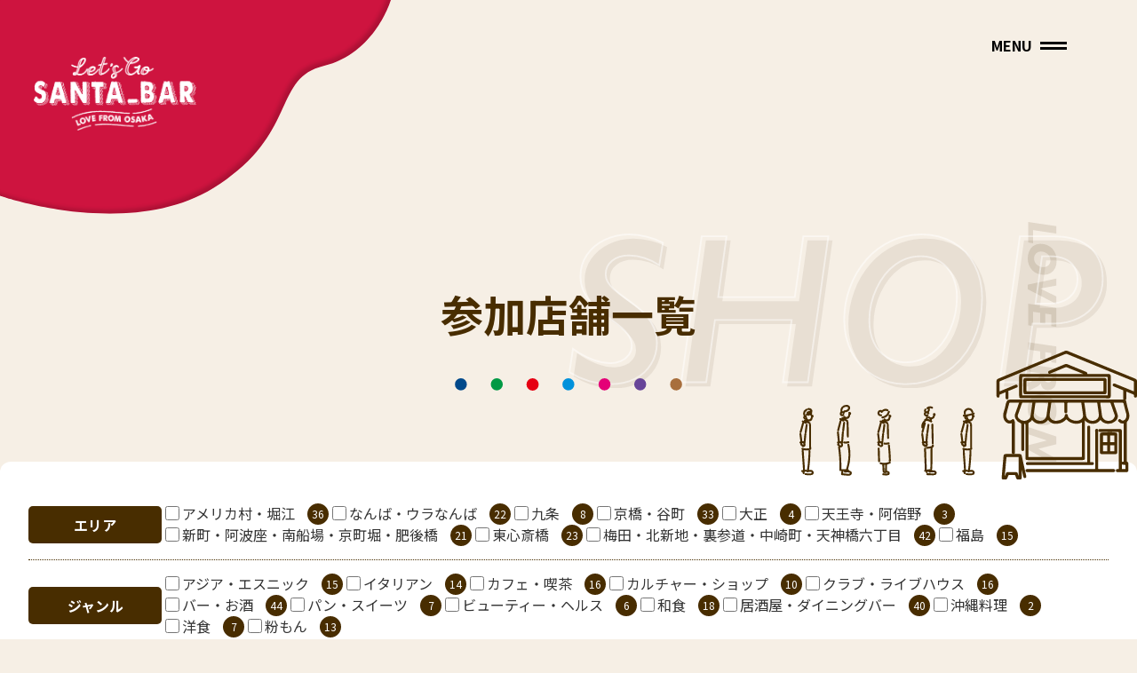

--- FILE ---
content_type: text/html; charset=UTF-8
request_url: http://santa-bar.com/genre/noodle/
body_size: 8511
content:
<!DOCTYPE html>
<html dir="ltr" lang="ja" prefix="og: https://ogp.me/ns#">

<head>
  <meta charset="UTF-8">
  <meta http-equiv="X-UA-Compatible" content="IE=edge">
  <meta name="viewport" content="width=device-width, initial-scale=1.0">
  <link rel="preconnect" href="https://fonts.googleapis.com">
  <link rel="preconnect" href="https://fonts.gstatic.com" crossorigin>
  <link rel="icon" href="http://santa-bar.com/wp-content/themes/santabar/assets/img/favicon/favicon.ico" sizes="any">
		<!-- All in One SEO 4.9.3 - aioseo.com -->
	<meta name="robots" content="max-image-preview:large" />
	<link rel="canonical" href="http://santa-bar.com/genre/noodle/" />
	<meta name="generator" content="All in One SEO (AIOSEO) 4.9.3" />
		<script type="application/ld+json" class="aioseo-schema">
			{"@context":"https:\/\/schema.org","@graph":[{"@type":"BreadcrumbList","@id":"http:\/\/santa-bar.com\/genre\/noodle\/#breadcrumblist","itemListElement":[{"@type":"ListItem","@id":"http:\/\/santa-bar.com#listItem","position":1,"name":"\u30db\u30fc\u30e0","item":"http:\/\/santa-bar.com","nextItem":{"@type":"ListItem","@id":"http:\/\/santa-bar.com\/genre\/noodle\/#listItem","name":"\u9eba"}},{"@type":"ListItem","@id":"http:\/\/santa-bar.com\/genre\/noodle\/#listItem","position":2,"name":"\u9eba","previousItem":{"@type":"ListItem","@id":"http:\/\/santa-bar.com#listItem","name":"\u30db\u30fc\u30e0"}}]},{"@type":"CollectionPage","@id":"http:\/\/santa-bar.com\/genre\/noodle\/#collectionpage","url":"http:\/\/santa-bar.com\/genre\/noodle\/","name":"\u9eba | \u30b5\u30f3\u30bf\u30d0\u30eb","inLanguage":"ja","isPartOf":{"@id":"http:\/\/santa-bar.com\/#website"},"breadcrumb":{"@id":"http:\/\/santa-bar.com\/genre\/noodle\/#breadcrumblist"}},{"@type":"Organization","@id":"http:\/\/santa-bar.com\/#organization","name":"\u30b5\u30f3\u30bf\u30d0\u30eb\u5b9f\u884c\u59d4\u54e1\u4f1a","description":"\u5927\u962a\u4e2d\u304c\u30b5\u30f3\u30bf\u3067\u8cd1\u308f\u3046\u30d0\u30eb\u30a4\u30d9\u30f3\u30c8\uff01","url":"http:\/\/santa-bar.com\/"},{"@type":"WebSite","@id":"http:\/\/santa-bar.com\/#website","url":"http:\/\/santa-bar.com\/","name":"\u30b5\u30f3\u30bf\u30d0\u30eb","description":"\u5927\u962a\u4e2d\u304c\u30b5\u30f3\u30bf\u3067\u8cd1\u308f\u3046\u30d0\u30eb\u30a4\u30d9\u30f3\u30c8\uff01","inLanguage":"ja","publisher":{"@id":"http:\/\/santa-bar.com\/#organization"}}]}
		</script>
		<!-- All in One SEO -->

<link rel='dns-prefetch' href='//cdnjs.cloudflare.com' />
<link rel='dns-prefetch' href='//www.googletagmanager.com' />
<link rel='dns-prefetch' href='//fonts.googleapis.com' />
<style id='wp-img-auto-sizes-contain-inline-css' type='text/css'>
img:is([sizes=auto i],[sizes^="auto," i]){contain-intrinsic-size:3000px 1500px}
/*# sourceURL=wp-img-auto-sizes-contain-inline-css */
</style>
<style id='wp-block-library-inline-css' type='text/css'>
:root{--wp-block-synced-color:#7a00df;--wp-block-synced-color--rgb:122,0,223;--wp-bound-block-color:var(--wp-block-synced-color);--wp-editor-canvas-background:#ddd;--wp-admin-theme-color:#007cba;--wp-admin-theme-color--rgb:0,124,186;--wp-admin-theme-color-darker-10:#006ba1;--wp-admin-theme-color-darker-10--rgb:0,107,160.5;--wp-admin-theme-color-darker-20:#005a87;--wp-admin-theme-color-darker-20--rgb:0,90,135;--wp-admin-border-width-focus:2px}@media (min-resolution:192dpi){:root{--wp-admin-border-width-focus:1.5px}}.wp-element-button{cursor:pointer}:root .has-very-light-gray-background-color{background-color:#eee}:root .has-very-dark-gray-background-color{background-color:#313131}:root .has-very-light-gray-color{color:#eee}:root .has-very-dark-gray-color{color:#313131}:root .has-vivid-green-cyan-to-vivid-cyan-blue-gradient-background{background:linear-gradient(135deg,#00d084,#0693e3)}:root .has-purple-crush-gradient-background{background:linear-gradient(135deg,#34e2e4,#4721fb 50%,#ab1dfe)}:root .has-hazy-dawn-gradient-background{background:linear-gradient(135deg,#faaca8,#dad0ec)}:root .has-subdued-olive-gradient-background{background:linear-gradient(135deg,#fafae1,#67a671)}:root .has-atomic-cream-gradient-background{background:linear-gradient(135deg,#fdd79a,#004a59)}:root .has-nightshade-gradient-background{background:linear-gradient(135deg,#330968,#31cdcf)}:root .has-midnight-gradient-background{background:linear-gradient(135deg,#020381,#2874fc)}:root{--wp--preset--font-size--normal:16px;--wp--preset--font-size--huge:42px}.has-regular-font-size{font-size:1em}.has-larger-font-size{font-size:2.625em}.has-normal-font-size{font-size:var(--wp--preset--font-size--normal)}.has-huge-font-size{font-size:var(--wp--preset--font-size--huge)}.has-text-align-center{text-align:center}.has-text-align-left{text-align:left}.has-text-align-right{text-align:right}.has-fit-text{white-space:nowrap!important}#end-resizable-editor-section{display:none}.aligncenter{clear:both}.items-justified-left{justify-content:flex-start}.items-justified-center{justify-content:center}.items-justified-right{justify-content:flex-end}.items-justified-space-between{justify-content:space-between}.screen-reader-text{border:0;clip-path:inset(50%);height:1px;margin:-1px;overflow:hidden;padding:0;position:absolute;width:1px;word-wrap:normal!important}.screen-reader-text:focus{background-color:#ddd;clip-path:none;color:#444;display:block;font-size:1em;height:auto;left:5px;line-height:normal;padding:15px 23px 14px;text-decoration:none;top:5px;width:auto;z-index:100000}html :where(.has-border-color){border-style:solid}html :where([style*=border-top-color]){border-top-style:solid}html :where([style*=border-right-color]){border-right-style:solid}html :where([style*=border-bottom-color]){border-bottom-style:solid}html :where([style*=border-left-color]){border-left-style:solid}html :where([style*=border-width]){border-style:solid}html :where([style*=border-top-width]){border-top-style:solid}html :where([style*=border-right-width]){border-right-style:solid}html :where([style*=border-bottom-width]){border-bottom-style:solid}html :where([style*=border-left-width]){border-left-style:solid}html :where(img[class*=wp-image-]){height:auto;max-width:100%}:where(figure){margin:0 0 1em}html :where(.is-position-sticky){--wp-admin--admin-bar--position-offset:var(--wp-admin--admin-bar--height,0px)}@media screen and (max-width:600px){html :where(.is-position-sticky){--wp-admin--admin-bar--position-offset:0px}}

/*# sourceURL=wp-block-library-inline-css */
</style><style id='global-styles-inline-css' type='text/css'>
:root{--wp--preset--aspect-ratio--square: 1;--wp--preset--aspect-ratio--4-3: 4/3;--wp--preset--aspect-ratio--3-4: 3/4;--wp--preset--aspect-ratio--3-2: 3/2;--wp--preset--aspect-ratio--2-3: 2/3;--wp--preset--aspect-ratio--16-9: 16/9;--wp--preset--aspect-ratio--9-16: 9/16;--wp--preset--color--black: #000000;--wp--preset--color--cyan-bluish-gray: #abb8c3;--wp--preset--color--white: #ffffff;--wp--preset--color--pale-pink: #f78da7;--wp--preset--color--vivid-red: #cf2e2e;--wp--preset--color--luminous-vivid-orange: #ff6900;--wp--preset--color--luminous-vivid-amber: #fcb900;--wp--preset--color--light-green-cyan: #7bdcb5;--wp--preset--color--vivid-green-cyan: #00d084;--wp--preset--color--pale-cyan-blue: #8ed1fc;--wp--preset--color--vivid-cyan-blue: #0693e3;--wp--preset--color--vivid-purple: #9b51e0;--wp--preset--gradient--vivid-cyan-blue-to-vivid-purple: linear-gradient(135deg,rgb(6,147,227) 0%,rgb(155,81,224) 100%);--wp--preset--gradient--light-green-cyan-to-vivid-green-cyan: linear-gradient(135deg,rgb(122,220,180) 0%,rgb(0,208,130) 100%);--wp--preset--gradient--luminous-vivid-amber-to-luminous-vivid-orange: linear-gradient(135deg,rgb(252,185,0) 0%,rgb(255,105,0) 100%);--wp--preset--gradient--luminous-vivid-orange-to-vivid-red: linear-gradient(135deg,rgb(255,105,0) 0%,rgb(207,46,46) 100%);--wp--preset--gradient--very-light-gray-to-cyan-bluish-gray: linear-gradient(135deg,rgb(238,238,238) 0%,rgb(169,184,195) 100%);--wp--preset--gradient--cool-to-warm-spectrum: linear-gradient(135deg,rgb(74,234,220) 0%,rgb(151,120,209) 20%,rgb(207,42,186) 40%,rgb(238,44,130) 60%,rgb(251,105,98) 80%,rgb(254,248,76) 100%);--wp--preset--gradient--blush-light-purple: linear-gradient(135deg,rgb(255,206,236) 0%,rgb(152,150,240) 100%);--wp--preset--gradient--blush-bordeaux: linear-gradient(135deg,rgb(254,205,165) 0%,rgb(254,45,45) 50%,rgb(107,0,62) 100%);--wp--preset--gradient--luminous-dusk: linear-gradient(135deg,rgb(255,203,112) 0%,rgb(199,81,192) 50%,rgb(65,88,208) 100%);--wp--preset--gradient--pale-ocean: linear-gradient(135deg,rgb(255,245,203) 0%,rgb(182,227,212) 50%,rgb(51,167,181) 100%);--wp--preset--gradient--electric-grass: linear-gradient(135deg,rgb(202,248,128) 0%,rgb(113,206,126) 100%);--wp--preset--gradient--midnight: linear-gradient(135deg,rgb(2,3,129) 0%,rgb(40,116,252) 100%);--wp--preset--font-size--small: 13px;--wp--preset--font-size--medium: 20px;--wp--preset--font-size--large: 36px;--wp--preset--font-size--x-large: 42px;--wp--preset--spacing--20: 0.44rem;--wp--preset--spacing--30: 0.67rem;--wp--preset--spacing--40: 1rem;--wp--preset--spacing--50: 1.5rem;--wp--preset--spacing--60: 2.25rem;--wp--preset--spacing--70: 3.38rem;--wp--preset--spacing--80: 5.06rem;--wp--preset--shadow--natural: 6px 6px 9px rgba(0, 0, 0, 0.2);--wp--preset--shadow--deep: 12px 12px 50px rgba(0, 0, 0, 0.4);--wp--preset--shadow--sharp: 6px 6px 0px rgba(0, 0, 0, 0.2);--wp--preset--shadow--outlined: 6px 6px 0px -3px rgb(255, 255, 255), 6px 6px rgb(0, 0, 0);--wp--preset--shadow--crisp: 6px 6px 0px rgb(0, 0, 0);}:where(.is-layout-flex){gap: 0.5em;}:where(.is-layout-grid){gap: 0.5em;}body .is-layout-flex{display: flex;}.is-layout-flex{flex-wrap: wrap;align-items: center;}.is-layout-flex > :is(*, div){margin: 0;}body .is-layout-grid{display: grid;}.is-layout-grid > :is(*, div){margin: 0;}:where(.wp-block-columns.is-layout-flex){gap: 2em;}:where(.wp-block-columns.is-layout-grid){gap: 2em;}:where(.wp-block-post-template.is-layout-flex){gap: 1.25em;}:where(.wp-block-post-template.is-layout-grid){gap: 1.25em;}.has-black-color{color: var(--wp--preset--color--black) !important;}.has-cyan-bluish-gray-color{color: var(--wp--preset--color--cyan-bluish-gray) !important;}.has-white-color{color: var(--wp--preset--color--white) !important;}.has-pale-pink-color{color: var(--wp--preset--color--pale-pink) !important;}.has-vivid-red-color{color: var(--wp--preset--color--vivid-red) !important;}.has-luminous-vivid-orange-color{color: var(--wp--preset--color--luminous-vivid-orange) !important;}.has-luminous-vivid-amber-color{color: var(--wp--preset--color--luminous-vivid-amber) !important;}.has-light-green-cyan-color{color: var(--wp--preset--color--light-green-cyan) !important;}.has-vivid-green-cyan-color{color: var(--wp--preset--color--vivid-green-cyan) !important;}.has-pale-cyan-blue-color{color: var(--wp--preset--color--pale-cyan-blue) !important;}.has-vivid-cyan-blue-color{color: var(--wp--preset--color--vivid-cyan-blue) !important;}.has-vivid-purple-color{color: var(--wp--preset--color--vivid-purple) !important;}.has-black-background-color{background-color: var(--wp--preset--color--black) !important;}.has-cyan-bluish-gray-background-color{background-color: var(--wp--preset--color--cyan-bluish-gray) !important;}.has-white-background-color{background-color: var(--wp--preset--color--white) !important;}.has-pale-pink-background-color{background-color: var(--wp--preset--color--pale-pink) !important;}.has-vivid-red-background-color{background-color: var(--wp--preset--color--vivid-red) !important;}.has-luminous-vivid-orange-background-color{background-color: var(--wp--preset--color--luminous-vivid-orange) !important;}.has-luminous-vivid-amber-background-color{background-color: var(--wp--preset--color--luminous-vivid-amber) !important;}.has-light-green-cyan-background-color{background-color: var(--wp--preset--color--light-green-cyan) !important;}.has-vivid-green-cyan-background-color{background-color: var(--wp--preset--color--vivid-green-cyan) !important;}.has-pale-cyan-blue-background-color{background-color: var(--wp--preset--color--pale-cyan-blue) !important;}.has-vivid-cyan-blue-background-color{background-color: var(--wp--preset--color--vivid-cyan-blue) !important;}.has-vivid-purple-background-color{background-color: var(--wp--preset--color--vivid-purple) !important;}.has-black-border-color{border-color: var(--wp--preset--color--black) !important;}.has-cyan-bluish-gray-border-color{border-color: var(--wp--preset--color--cyan-bluish-gray) !important;}.has-white-border-color{border-color: var(--wp--preset--color--white) !important;}.has-pale-pink-border-color{border-color: var(--wp--preset--color--pale-pink) !important;}.has-vivid-red-border-color{border-color: var(--wp--preset--color--vivid-red) !important;}.has-luminous-vivid-orange-border-color{border-color: var(--wp--preset--color--luminous-vivid-orange) !important;}.has-luminous-vivid-amber-border-color{border-color: var(--wp--preset--color--luminous-vivid-amber) !important;}.has-light-green-cyan-border-color{border-color: var(--wp--preset--color--light-green-cyan) !important;}.has-vivid-green-cyan-border-color{border-color: var(--wp--preset--color--vivid-green-cyan) !important;}.has-pale-cyan-blue-border-color{border-color: var(--wp--preset--color--pale-cyan-blue) !important;}.has-vivid-cyan-blue-border-color{border-color: var(--wp--preset--color--vivid-cyan-blue) !important;}.has-vivid-purple-border-color{border-color: var(--wp--preset--color--vivid-purple) !important;}.has-vivid-cyan-blue-to-vivid-purple-gradient-background{background: var(--wp--preset--gradient--vivid-cyan-blue-to-vivid-purple) !important;}.has-light-green-cyan-to-vivid-green-cyan-gradient-background{background: var(--wp--preset--gradient--light-green-cyan-to-vivid-green-cyan) !important;}.has-luminous-vivid-amber-to-luminous-vivid-orange-gradient-background{background: var(--wp--preset--gradient--luminous-vivid-amber-to-luminous-vivid-orange) !important;}.has-luminous-vivid-orange-to-vivid-red-gradient-background{background: var(--wp--preset--gradient--luminous-vivid-orange-to-vivid-red) !important;}.has-very-light-gray-to-cyan-bluish-gray-gradient-background{background: var(--wp--preset--gradient--very-light-gray-to-cyan-bluish-gray) !important;}.has-cool-to-warm-spectrum-gradient-background{background: var(--wp--preset--gradient--cool-to-warm-spectrum) !important;}.has-blush-light-purple-gradient-background{background: var(--wp--preset--gradient--blush-light-purple) !important;}.has-blush-bordeaux-gradient-background{background: var(--wp--preset--gradient--blush-bordeaux) !important;}.has-luminous-dusk-gradient-background{background: var(--wp--preset--gradient--luminous-dusk) !important;}.has-pale-ocean-gradient-background{background: var(--wp--preset--gradient--pale-ocean) !important;}.has-electric-grass-gradient-background{background: var(--wp--preset--gradient--electric-grass) !important;}.has-midnight-gradient-background{background: var(--wp--preset--gradient--midnight) !important;}.has-small-font-size{font-size: var(--wp--preset--font-size--small) !important;}.has-medium-font-size{font-size: var(--wp--preset--font-size--medium) !important;}.has-large-font-size{font-size: var(--wp--preset--font-size--large) !important;}.has-x-large-font-size{font-size: var(--wp--preset--font-size--x-large) !important;}
/*# sourceURL=global-styles-inline-css */
</style>

<style id='classic-theme-styles-inline-css' type='text/css'>
/*! This file is auto-generated */
.wp-block-button__link{color:#fff;background-color:#32373c;border-radius:9999px;box-shadow:none;text-decoration:none;padding:calc(.667em + 2px) calc(1.333em + 2px);font-size:1.125em}.wp-block-file__button{background:#32373c;color:#fff;text-decoration:none}
/*# sourceURL=/wp-includes/css/classic-themes.min.css */
</style>
<link rel='stylesheet' id='googlefont-css' href='https://fonts.googleapis.com/css2?family=Noto+Sans+JP:wght@400;500;700;900&#038;family=Oswald:wght@400;600&#038;display=swap' type='text/css' media='all' />
<link rel='stylesheet' id='slick-css' href='https://cdnjs.cloudflare.com/ajax/libs/slick-carousel/1.8.1/slick.min.css' type='text/css' media='all' />
<link rel='stylesheet' id='theme-style-css' href='http://santa-bar.com/wp-content/themes/santabar/assets/css/style.min.css?ver=1695730018' type='text/css' media='all' />
<script type="text/javascript" src="https://cdnjs.cloudflare.com/ajax/libs/jquery/3.6.0/jquery.min.js" id="theme-jquery-js"></script>
<script type="text/javascript" src="https://cdnjs.cloudflare.com/ajax/libs/slick-carousel/1.8.1/slick.min.js" id="slick-js"></script>

<!-- Site Kit によって追加された Google タグ（gtag.js）スニペット -->
<!-- Google アナリティクス スニペット (Site Kit が追加) -->
<script type="text/javascript" src="https://www.googletagmanager.com/gtag/js?id=G-XGJK61XLHS" id="google_gtagjs-js" async></script>
<script type="text/javascript" id="google_gtagjs-js-after">
/* <![CDATA[ */
window.dataLayer = window.dataLayer || [];function gtag(){dataLayer.push(arguments);}
gtag("set","linker",{"domains":["santa-bar.com"]});
gtag("js", new Date());
gtag("set", "developer_id.dZTNiMT", true);
gtag("config", "G-XGJK61XLHS");
//# sourceURL=google_gtagjs-js-after
/* ]]> */
</script>
<meta name="generator" content="Site Kit by Google 1.171.0" />                <script>
                    var ajaxUrl = 'http://santa-bar.com/wp-admin/admin-ajax.php';
                </script>
        		<style type="text/css" id="wp-custom-css">
			/* 店舗画像エリアを基準にする */
.shoplist-item-img {
  position: relative;
}

/* menuロゴの基本位置（PC用） */
.menu-logo {
  position: absolute;
  right: 12px;
  bottom: 6px;
  width: 54px; /* ロゴサイズ */
  z-index: 4;
  pointer-events: none; /* クリック無効 */
}

/* サンタ帽 */
.santahat {
  position: absolute;
  top: 6px;
  right: 12px;
  z-index: 5; /* 帽子がロゴより上にくる */
}

/* スマホ用調整：帽子の下に表示 */
@media (max-width: 480px) {
  .menu-logo {
    width: 44px;
    right: 12px;
    top: 40px;  /* 帽子の下へ */
    bottom: auto; /* 下固定を解除 */
  }
}
		</style>
		</head>

<body class="archive tax-genre term-noodle term-31 wp-theme-santabar">
  <!-- ヘッダー -->
  <header class="header">
    <div class="header_inner">
      
        <div class="header_logo-bg header_logo-bg-red2">
          <img src="http://santa-bar.com/wp-content/themes/santabar/assets/img/header-bg/header_logo-bg-red2.svg" alt="">
        </div>
        <div class="header_logo">
          <a href="http://santa-bar.com">
            <img src="http://santa-bar.com/wp-content/themes/santabar/assets/img/logo_white.png" alt="">
          </a>
        </div>
            <div class="menu_hamburger">
        <div class="hamburger">
          <div class="hamburger_btn">
            <span></span>
            <span></span>
          </div>
          <h3>MENU</h3>
          <div class="hamburger_bg"></div>
          <div class="menu_bg-gray"></div>
        </div>
        <nav class="globalMenu">
          <ul>
            <li class="globalMenu__item" data-eng="ENJOY"><a href="http://santa-bar.com/#howtoenjoy">参加方法</a></li>
            <li class="globalMenu__item" data-eng="SHOPS"><a href="http://santa-bar.com/shops/">参加店舗一覧</a></li>
            <li class="globalMenu__item" data-eng="FEATURE"><a href="http://santa-bar.com/#feature">特集記事</a></li>
            <li class="globalMenu__item" data-eng="REPORT"><a href="http://santa-bar.com/report/">活動報告</a></li>
            <li class="globalMenu__item" data-eng="CHARITY"><a href="http://santa-bar.com/charity/">チャリティ</a></li>
            <li class="globalMenu__item" data-eng="FAQ"><a href="http://santa-bar.com/faq/">よくある質問</a></li>
            <li class="globalMenu__item" data-eng="CONTACT"><a href="http://santa-bar.com/contact/">お問い合わせ</a></li>
          </ul>
        </nav>
      </div>
    </div>
  </header>
  <!-- //ヘッダー -->
  <div class="wrapper">  <main class="page-shops">
  <div class="main-contents">
    <div class="page_shops-tit-box">
      <div class="page-tit page-shops-tit">
        <h1>参加店舗一覧</h1>
        <div class="page_bg-text page-shops-bg">
          <img src="http://santa-bar.com/wp-content/themes/santabar/assets/img/shops.svg" alt="SHOP LIST">
        </div>
      </div>
    </div>
    <div class="page-shops_container page-width page-width--lg">
      <form action="http://santa-bar.com" method="get">
  <input type="hidden" name="s" value="">
  <input type="hidden" name="post_type" value="shops">

  <div class="shop_search">
    <div class="page-shop_icon">
      <img src="http://santa-bar.com/wp-content/themes/santabar/assets/img/shopList_icon.svg" alt="">
    </div>
    <div class="accordion-title-shop js-accordion-title _sp">
      <h2>条件で絞り込む</h2>
      <div class="toggle_btn"></div>
    </div>
    <div class="accordion-content">
      <ul class="shop_search-list">
                <li class="shop_search-list-item">
          <div class="shop_search-tit">
            <h3>エリア</h3>
          </div>
          <div class="shop_search-body">
            <div class="serch_checkBox"><input type="checkbox" name="area[]" value="america" id="area_america"><label for="area_america">アメリカ村・堀江</label><span>36</span></div><div class="serch_checkBox"><input type="checkbox" name="area[]" value="namba" id="area_namba"><label for="area_namba">なんば・ウラなんば</label><span>22</span></div><div class="serch_checkBox"><input type="checkbox" name="area[]" value="%e4%b9%9d%e6%9d%a1" id="area_%e4%b9%9d%e6%9d%a1"><label for="area_%e4%b9%9d%e6%9d%a1">九条</label><span>8</span></div><div class="serch_checkBox"><input type="checkbox" name="area[]" value="kyobashi" id="area_kyobashi"><label for="area_kyobashi">京橋・谷町</label><span>33</span></div><div class="serch_checkBox"><input type="checkbox" name="area[]" value="taisho" id="area_taisho"><label for="area_taisho">大正</label><span>4</span></div><div class="serch_checkBox"><input type="checkbox" name="area[]" value="tennoji" id="area_tennoji"><label for="area_tennoji">天王寺・阿倍野</label><span>3</span></div><div class="serch_checkBox"><input type="checkbox" name="area[]" value="shinmachi-awaza-higobashi" id="area_shinmachi-awaza-higobashi"><label for="area_shinmachi-awaza-higobashi">新町・阿波座・南船場・京町堀・肥後橋</label><span>21</span></div><div class="serch_checkBox"><input type="checkbox" name="area[]" value="shinsaibashi" id="area_shinsaibashi"><label for="area_shinsaibashi">東心斎橋</label><span>23</span></div><div class="serch_checkBox"><input type="checkbox" name="area[]" value="umeda-kitashinchi" id="area_umeda-kitashinchi"><label for="area_umeda-kitashinchi">梅田・北新地・裏参道・中崎町・天神橋六丁目</label><span>42</span></div><div class="serch_checkBox"><input type="checkbox" name="area[]" value="fukushima" id="area_fukushima"><label for="area_fukushima">福島</label><span>15</span></div>          </div>
        </li>
        
                <li class="shop_search-list-item">
          <div class="shop_search-tit">
            <h3>ジャンル</h3>
          </div>
          <div class="shop_search-body">
            <div class="serch_checkBox"><input type="checkbox" name="genre[]" value="ethnic" id="genre_ethnic"><label for="genre_ethnic">アジア・エスニック</label><span>15</span></div><div class="serch_checkBox"><input type="checkbox" name="genre[]" value="italian" id="genre_italian"><label for="genre_italian">イタリアン</label><span>14</span></div><div class="serch_checkBox"><input type="checkbox" name="genre[]" value="cafe" id="genre_cafe"><label for="genre_cafe">カフェ・喫茶</label><span>16</span></div><div class="serch_checkBox"><input type="checkbox" name="genre[]" value="shop" id="genre_shop"><label for="genre_shop">カルチャー・ショップ</label><span>10</span></div><div class="serch_checkBox"><input type="checkbox" name="genre[]" value="club" id="genre_club"><label for="genre_club">クラブ・ライブハウス</label><span>16</span></div><div class="serch_checkBox"><input type="checkbox" name="genre[]" value="bar" id="genre_bar"><label for="genre_bar">バー・お酒</label><span>44</span></div><div class="serch_checkBox"><input type="checkbox" name="genre[]" value="bread" id="genre_bread"><label for="genre_bread">パン・スイーツ</label><span>7</span></div><div class="serch_checkBox"><input type="checkbox" name="genre[]" value="beauty" id="genre_beauty"><label for="genre_beauty">ビューティー・ヘルス</label><span>6</span></div><div class="serch_checkBox"><input type="checkbox" name="genre[]" value="japanese" id="genre_japanese"><label for="genre_japanese">和食</label><span>18</span></div><div class="serch_checkBox"><input type="checkbox" name="genre[]" value="izakaya" id="genre_izakaya"><label for="genre_izakaya">居酒屋・ダイニングバー</label><span>40</span></div><div class="serch_checkBox"><input type="checkbox" name="genre[]" value="okinawa" id="genre_okinawa"><label for="genre_okinawa">沖縄料理</label><span>2</span></div><div class="serch_checkBox"><input type="checkbox" name="genre[]" value="western" id="genre_western"><label for="genre_western">洋食</label><span>7</span></div><div class="serch_checkBox"><input type="checkbox" name="genre[]" value="kona" id="genre_kona"><label for="genre_kona">粉もん</label><span>13</span></div>          </div>
        </li>
        
                <li class="shop_search-list-item">
          <div class="shop_search-tit">
            <h3>開催日</h3>
          </div>
          <div class="shop_search-body">
              <div class="serch_checkBox"><input type="checkbox" name="joindate[]" value="1" id="joindate_1"><label for="joindate_1">12月 7日(日)</label><span>125</span></div><div class="serch_checkBox"><input type="checkbox" name="joindate[]" value="2" id="joindate_2"><label for="joindate_2">12月 8日(月)</label><span>155</span></div><div class="serch_checkBox"><input type="checkbox" name="joindate[]" value="3" id="joindate_3"><label for="joindate_3">12月 9日(火)</label><span>172</span></div><div class="serch_checkBox"><input type="checkbox" name="joindate[]" value="5" id="joindate_5"><label for="joindate_5">12月10日(水)</label><span>172</span></div><div class="serch_checkBox"><input type="checkbox" name="joindate[]" value="4" id="joindate_4"><label for="joindate_4">12月11日(木)</label><span>166</span></div><div class="serch_checkBox"><input type="checkbox" name="joindate[]" value="prepared" id="joindate_prepared"><label for="joindate_prepared">調整中</label><span>1</span></div>          </div>  
        </li>
        
        
                <li class="shop_search-list-item">
          <div class="shop_search-tit">
            <h3>バルメニュー価格</h3>
          </div>
          <div class="shop_search-body">
              <div class="serch_checkBox"><input type="checkbox" name="price[]" value="uncategorized" id="price_uncategorized"><label for="price_uncategorized">-</label><span>1</span></div><div class="serch_checkBox"><input type="checkbox" name="price[]" value="_500" id="price__500"><label for="price__500">~500円</label><span>51</span></div><div class="serch_checkBox"><input type="checkbox" name="price[]" value="500_1000" id="price_500_1000"><label for="price_500_1000">500~1,000円</label><span>71</span></div><div class="serch_checkBox"><input type="checkbox" name="price[]" value="1001_1500" id="price_1001_1500"><label for="price_1001_1500">1,001円~1,500円</label><span>35</span></div><div class="serch_checkBox"><input type="checkbox" name="price[]" value="1501_" id="price_1501_"><label for="price_1501_">1,501円~</label><span>34</span></div>          </div>
        </li>
                <li>
          <div class="serch_btn-box _sp">
            <button type="submit" class="form-btn form-btn-primary">検索</button>
          </div>
        </li>
      </ul>
    </div>
  </div>
  <div class="serch_btn-box _pc">
    <button type="submit" class="form-btn form-btn-primary">検索</button>
  </div>
</form>      <div class="shop_list-container padding-inner">
  <div class="shop_list-header">
    <div class="shop_list-header-tit">
      <img src="http://santa-bar.com/wp-content/themes/santabar/assets/img/santa_cap.svg" alt="">
      <p>：サンタ帽サービス店舗</p>
    </div>
    <h4 class="search_results"><span class="search_results-number">0</span>件あります</h4>
  </div>
  </div>      <!--         <div class="shop_search container">
  <div class="page-shop_icon">
    <img src="http://santa-bar.com/wp-content/themes/santabar/assets/img/shopList_icon.svg" alt="">
  </div> <img src="http://santa-bar.com/wp-content/themes/santabar/assets/img/coming_soon.svg" alt="">
</div>       -->

    </div>
  </div>
</main>
<div class="lovefromosaka">
  <img src="http://santa-bar.com/wp-content/themes/santabar/assets/img/LOVEFROMOSAKA_y.svg" alt="LOVE FROM OSAKA">
</div></div><!-- //wrapper -->
<footer id="footer">
  <div class="page-width padding-inner">
    <div class="footer_info">
      <div class="footer_info__left">
        <dl>
          <dt>主催</dt>
          <dd>一般社団法人OSAKA あかるクラブ　<br>サンタバル実行委員長　梅田りさ</dd>
        </dl>
        <div class="footer_info__supportedBy">
          <p>supported by</p>
          <p>
  <a href="https://www.kirin.co.jp/" target="_blank" rel="noopener noreferrer">
    <img src="http://santa-bar.com/wp-content/themes/santabar/assets/img/sponsor/kirin_logo.svg" alt="KIRIN">
  </a>
</p>

        </div>
      </div>
      <div class="footer_banner">
        <a href="http://www.santa-run.com/" target="_blank"><img src="http://santa-bar.com/wp-content/themes/santabar/assets/img/sp_logo_osaka_tate_0911.png" width="250" height="176" alt="Osakaグレート サンタ・ラン" /></a>
      </div>
    </div>
  </div>
  <div class="Allrights">
    <p>@2017-2026 SANTA_BAR.</p>
  </div>
</footer>
<script src="http://santa-bar.com/wp-content/themes/santabar/assets/js/infiniteslidev2.min.js"></script>
<script src="http://santa-bar.com/wp-content/themes/santabar/assets/js/common.js?1636552265"></script>
<script type="speculationrules">
{"prefetch":[{"source":"document","where":{"and":[{"href_matches":"/*"},{"not":{"href_matches":["/wp-*.php","/wp-admin/*","/wp-content/uploads/*","/wp-content/*","/wp-content/plugins/*","/wp-content/themes/santabar/*","/*\\?(.+)"]}},{"not":{"selector_matches":"a[rel~=\"nofollow\"]"}},{"not":{"selector_matches":".no-prefetch, .no-prefetch a"}}]},"eagerness":"conservative"}]}
</script>
</body>

</html>

--- FILE ---
content_type: text/css
request_url: http://santa-bar.com/wp-content/themes/santabar/assets/css/style.min.css?ver=1695730018
body_size: 23670
content:
html,body,div,span,object,iframe,h1,h2,h3,h4,h5,h6,p,blockquote,pre,abbr,address,cite,code,del,dfn,em,img,ins,kbd,q,samp,small,strong,sub,sup,var,b,i,dl,dt,dd,ol,ul,li,fieldset,form,label,legend,table,caption,tbody,tfoot,thead,tr,th,td,article,aside,canvas,details,figcaption,figure,footer,header,hgroup,menu,nav,section,summary,time,mark,audio,video{margin:0;padding:0;border:0;outline:0;font-size:100%;vertical-align:baseline;background:rgba(0,0,0,0)}body{line-height:1}article,aside,details,figcaption,figure,footer,header,hgroup,menu,nav,section{display:block}nav ul{list-style:none}blockquote,q{quotes:none}blockquote:before,blockquote:after,q:before,q:after{content:"";content:none}a{margin:0;padding:0;font-size:100%;vertical-align:baseline;background:rgba(0,0,0,0)}ins{background-color:#ff9;color:#000;text-decoration:none}mark{background-color:#ff9;color:#000;font-style:italic;font-weight:bold}del{text-decoration:line-through}abbr[title],dfn[title]{border-bottom:1px dotted;cursor:help}table{border-collapse:collapse;border-spacing:0}hr{display:block;height:1px;border:0;border-top:1px solid #ccc;margin:1em 0;padding:0}input,select{vertical-align:middle}button{background-color:rgba(0,0,0,0);border:none;cursor:pointer;outline:none;padding:0;-webkit-appearance:none;-moz-appearance:none;appearance:none;font:inherit;color:inherit}img{vertical-align:top}a{text-decoration:none}*,::after,::before{box-sizing:border-box}html{font-family:"Noto Sans JP",sans-serif;line-height:1.15;-webkit-text-size-adjust:100%;-webkit-tap-highlight-color:rgba(0,0,0,0)}article,aside,figcaption,figure,footer,header,hgroup,main,nav,section{display:block}body{display:flex;flex-direction:column;min-height:100vh;margin:0;font-family:"Noto Sans JP",sans-serif;color:#333;font-size:1rem;font-weight:400;line-height:1.4;background-color:#f6efe5;-webkit-overflow-scrolling:touch;-webkit-font-smoothing:antialiased;-moz-osx-font-smoothing:grayscale}a{text-decoration:none}a:not(.btn),a:not(.btn):link,a:not(.btn):visited,a:not(.btn):hover,a:not(.btn):active{text-decoration:none;transition:.2s all}a:not(.btn):hover{opacity:.8}p{line-height:1.6}small{font-size:87.5%}.wrapper{flex-grow:1;overflow-x:hidden}.page-width{width:100%;margin-left:auto;margin-right:auto}.page-width:not(.padding-inner){max-width:1120px}.page-width.padding-inner{max-width:calc(1120px + 4rem)}.padding-inner{padding:0rem 2rem}@media screen and (max-width: 768px){.padding-inner{padding:0rem 2.5rem}}@media screen and (max-width: 576px){.padding-inner{padding:0rem 2rem}}.page-width--sm:not(.padding-inner){max-width:960px}.page-width--sm.padding-inner{max-width:calc(960px + 4rem)}.page-width--lg:not(.padding-inner){max-width:1380px}.page-width--lg.padding-inner{max-width:calc(1380px + 4rem)}.oswald{font-family:"Oswald",sans-serif}.sp{display:none}@media screen and (max-width: 768px){.sp{display:block}}@media screen and (max-width: 768px){.pc{display:none}}.btn{position:relative;display:inline-block}.btn span{position:relative;display:block;padding:6px 30px;width:100%;height:100%;font-size:20px;font-weight:bold;text-align:center;border-radius:35px;z-index:2}.btn::before{content:"";position:absolute;top:0px;left:0px;width:100%;height:100%;background-color:rgba(0,0,0,0);border-radius:35px;z-index:1;transition:.3s all}.btn:hover::before{top:5px;left:5px;background-color:#ffd800}.btn::after{position:absolute;top:50%;right:-20px;width:2rem;transform:translateY(-50%);transition:.3s all}.btn:hover::after{right:-38px}.btn-brown span{border:2px solid #482d00;color:#482d00}.btn-brown::after{content:url("data:image/svg+xml;charset=utf8,%3Csvg%20xmlns%3D%22http%3A%2F%2Fwww.w3.org%2F2000%2Fsvg%22%20viewBox%3D%220%200%2034.38%209.7%22%3E%3Cpolygon%20points%3D%2234.38%209.7%200%209.7%200%207.7%2029.62%207.7%2023.45%201.4%2024.88%200%2034.38%209.7%22%20style%3D%22fill%3A%23482d00%22%2F%3E%3C%2Fsvg%3E")}.btn-white span{border:2px solid #fff;color:#fff}.btn-white::after{content:url("data:image/svg+xml;charset=utf8,%3Csvg%20xmlns%3D%22http%3A%2F%2Fwww.w3.org%2F2000%2Fsvg%22%20viewBox%3D%220%200%2034.38%209.7%22%3E%3Cpolygon%20points%3D%2234.38%209.7%200%209.7%200%207.7%2029.62%207.7%2023.45%201.4%2024.88%200%2034.38%209.7%22%20style%3D%22fill%3A%23fff%22%2F%3E%3C%2Fsvg%3E")}.btn.oswald span{font-weight:normal}.c-section-title{position:relative}.c-section-title__text{display:inline-block;padding:4px 18px 8px;font-size:1.5rem;font-weight:500}.c-section-title--brown{border-radius:5px;border:3px solid #482d00;color:#482d00}.c-section-title--white{border-radius:5px;border:3px solid #fff;color:#fff}.title-bordered{display:block;max-width:-moz-max-content;max-width:max-content;margin-left:auto;margin-right:auto;padding:1rem;margin-bottom:3rem;font-size:1.5rem;color:#492d00;border-top:1px solid #492d00;border-bottom:1px solid #492d00}.news-list{width:100%;list-style-type:none}.news-list li{display:block;font-weight:400;font-size:1rem;border-bottom:2px dotted #482d00}.news-list a{color:#482d00;background-image:url("../../assets//img/arrow_right.svg");background-repeat:no-repeat;background-position:right center}.news-list-horizontal a{display:flex;gap:0px 38px;padding:24px calc(30px + 1rem) 24px 5px}.news-list-horizontal a:hover{transform-origin:left;transform:scale(1.0227)}@media screen and (max-width: 768px){.news-list-horizontal a{flex-direction:column}}@media screen and (max-width: 768px){.news-list-horizontal .news-list-date{margin-bottom:.5rem;font-size:.75rem}.news-list-horizontal .news-list-title{font-size:14px}}.lead-text--lined{max-width:800px;margin:0 auto;text-align:center}@media screen and (max-width: 576px){.lead-text--lined{padding:4rem 0}}.lead-text--lined p{font-size:24px;font-weight:500;background-color:#f6efe5;color:#482d00;background-image:linear-gradient(90deg, rgba(246, 239, 229, 0) 0%, rgba(246, 239, 229, 0) 50%, #f6efe5 0%, #f6efe5 100%),linear-gradient(180deg, rgba(100, 100, 100, 0) 0%, rgba(100, 100, 100, 0) 97.5%, #492d00 100%);background-size:8px 100%,100% 5em;line-height:5em}@media screen and (max-width: 768px){.lead-text--lined p{font-size:16px}}.lead-text--dotted{position:relative;margin:0 auto 100px}@media screen and (max-width: 768px){.lead-text--dotted{margin-bottom:76px}}.lead-text--dotted p{font-size:24px;font-weight:500;line-height:5;text-align:center;color:#482d00}@media screen and (max-width: 768px){.lead-text--dotted p{font-size:16px;line-height:4}}.lead-text--dotted__lines{position:absolute;top:0;left:0;right:0;margin:0 auto;width:77.9761904762%;height:100%;background-image:url("data:image/svg+xml;charset=utf8,%3Csvg%20xmlns%3D%22http%3A%2F%2Fwww.w3.org%2F2000%2Fsvg%22%20viewBox%3D%220%200%205%20120%22%3E%3Crect%20width%3D%225%22%20height%3D%22120%22%20style%3D%22fill%3Anone%22%2F%3E%3Ccircle%20cx%3D%220.5%22%20cy%3D%22119.5%22%20r%3D%220.5%22%20style%3D%22fill%3A%23492d00%22%2F%3E%3C%2Fsvg%3E");background-size:5px 120px;background-repeat:repeat;-webkit-user-select:none;-moz-user-select:none;user-select:none;pointer-events:none}@media screen and (max-width: 768px){.lead-text--dotted__lines{width:63.4920634921%;background-size:5px 64px;background-image:url("data:image/svg+xml;charset=utf8,%3Csvg%20xmlns%3D%22http%3A%2F%2Fwww.w3.org%2F2000%2Fsvg%22%20viewBox%3D%220%200%205%2064%22%3E%3Crect%20width%3D%225%22%20height%3D%2264%22%20style%3D%22fill%3Anone%22%2F%3E%3Ccircle%20cx%3D%220.5%22%20cy%3D%2263.5%22%20r%3D%220.5%22%20style%3D%22fill%3A%23492d00%22%2F%3E%3C%2Fsvg%3E")}}.marker-pink{background:linear-gradient(transparent 70%, #ec79ae 70%)}.marker-blue{background:linear-gradient(transparent 70%, #a2c5d4 70%)}ul.page-numbers{display:flex;justify-content:center;gap:0 12px}span.page-numbers,a.page-numbers{display:block;width:50px;line-height:50px;text-align:center;border-radius:999px}.page-numbers.current{color:#fff;background-color:#482d00}a.page-numbers{color:#482d00;background-color:#fff}.post-content{padding:2rem 1.8rem 81px;border-bottom:2px dotted #482d00}@media screen and (max-width: 768px){.post-content{padding:2rem 0 81px}}.post-content p{color:#482d00;font-size:1rem;line-height:2}.post-content p:not(:last-of-type){margin-bottom:1.5em}@media screen and (max-width: 768px){.post-content p:not(:last-of-type){margin-bottom:2em}}.post-content .wp-block-image{padding-left:8px;padding-right:8px;margin-top:32px;margin-bottom:32px}@media screen and (max-width: 768px){.post-content .wp-block-image{padding-left:0px;padding-right:0px;margin-top:16px;margin-bottom:20px;margin-left:-2.5rem;margin-right:-2.5rem}}@media screen and (max-width: 576px){.post-content .wp-block-image{margin-left:-2rem;margin-right:-2rem}}.post-content .wp-block-image figcaption{font-size:14px}@media screen and (max-width: 768px){.post-content .wp-block-image figcaption{padding-left:2.5rem;padding-right:2.5rem}}@media screen and (max-width: 576px){.post-content .wp-block-image figcaption{padding-left:2rem;padding-right:2rem}}.post-content .wp-block-image img{display:block;height:auto;border-radius:10px !important}@media screen and (max-width: 768px){.post-content .wp-block-image img{border-radius:0 !important}}.post-content h2{padding-bottom:20px;border-bottom:2px dotted #482d00;font-weight:bold;font-size:24px;line-height:1.5}@media screen and (max-width: 768px){.post-content h2{letter-spacing:-0.021em;font-size:16px;line-height:1.75}}header{width:100%}header_inner{position:relative}.header_logo{position:absolute;top:5vw;left:3%;z-index:10}@media(min-width: 320px){.header_logo{width:calc(6rem + (1vw - 3.2px)*9)}}@media screen and (max-width: 768px){.header_logo{top:7.2vw}}.header_logo img{width:100%}.header_logo-bg{position:absolute;top:0;left:0;z-index:-1}.header_logo-bg img{width:100%}@media(min-width: 320px){.header_logo-bg-lightblue{width:calc(10rem + (1vw - 3.2px)*17.8125)}}@media(min-width: 320px){.header_logo-bg-green1{width:calc(12.5rem + (1vw - 3.2px)*28.75)}}@media(min-width: 320px){.header_logo-bg-green2{width:calc(9.375rem + (1vw - 3.2px)*19.6875)}}@media(min-width: 320px){.header_logo-bg-red1{width:calc(10.625rem + (1vw - 3.2px)*22.5)}}@media(min-width: 320px){.header_logo-bg-red2{width:calc(12.5rem + (1vw - 3.2px)*25)}}@media(min-width: 320px){.header_logo-bg-brown1{width:calc(11.25rem + (1vw - 3.2px)*20)}}@media(min-width: 320px){.header_logo-bg-brown2{width:calc(11.875rem + (1vw - 3.2px)*20)}}@media(min-width: 320px){.header_logo-bg-pink{width:calc(12.5rem + (1vw - 3.2px)*24.6)}}.menu_hamburger{display:block;position:fixed;z-index:900;right:5%;top:40px;cursor:pointer;width:100px}.hamburger_bg{position:absolute;top:50%;left:-10%;width:120px;height:120px;z-index:-1;backface-visibility:hidden;border-radius:999px;transition:1s all ease-in-out;transform:translateY(-50%);will-change:width,height,top,left;background-color:rgba(0,0,0,0)}.hamburger_bg.is-animated{top:150px;left:-400px;width:1000px;height:1000px;background-color:#482d00;z-index:900}.hamburger{display:flex;align-items:center;position:relative}.hamburger h3{color:#000}.hamburger_btn span{display:block;position:absolute;width:30px;height:3px;left:55px;background:#000;transition:.3s ease-in-out;z-index:901}.hamburger span:nth-child(1){top:7px}.hamburger span:nth-child(2){top:13px}.hamburger.active span:nth-child(1){top:10px;transform:rotate(-30deg);background-color:#fff}.hamburger.active span:nth-child(2){top:10px;transform:rotate(30deg);background-color:#fff}.globalMenu{display:none;transform:translateX(100%);transition:.3s;position:fixed;top:75px;right:300px;z-index:901;width:200px}.globalMenu__item{padding:16px 32px;position:relative}.globalMenu__item::before{content:attr(data-eng);position:absolute;top:32px;left:53px;color:rgba(255,255,255,.1);font-size:22px;font-weight:700;z-index:-1}.globalMenu__item a{color:#fff !important;font-size:22px;font-weight:700}.menu_bg-gray{display:none;position:fixed;width:100%;height:100vh;top:0;left:0;background-color:rgba(197,197,197,.6);z-index:2}.admin-bar .header_logo{top:calc(5vw + 32px)}@media screen and (max-width: 768px){.admin-bar .header_logo{top:calc(5vw + 46px)}}@media screen and (max-width: 782px){.admin-bar .header_logo{top:calc(7.2vw + 46px)}}.admin-bar .header_logo-bg{top:32px}@media screen and (max-width: 782px){.admin-bar .header_logo-bg{top:46px}}.admin-bar .menu_hamburger{top:72px}@media screen and (max-width: 782px){.admin-bar .menu_hamburger{top:54px}}.admin-bar .hamburger_bg{top:50px}@media screen and (max-width: 782px){.admin-bar .hamburger_bg{top:14px}}footer{background-color:#fff}.footer_info{display:flex;padding-top:5rem;padding-bottom:5rem;justify-content:space-between;gap:2rem}@media screen and (max-width: 768px){.footer_info{flex-flow:column;padding-top:3rem;padding-bottom:3rem}}.footer_info__left{max-width:480px}@media screen and (max-width: 768px){.footer_info__left{width:100%;order:2;margin:0 auto}}.footer_info dl{display:flex;flex-wrap:wrap;align-items:flex-start;align-content:flex-start}@media screen and (max-width: 768px){.footer_info dl{max-width:360px;margin-left:auto;margin-right:auto}}.footer_info dl:nth-of-type(2){margin-bottom:36px}@media screen and (max-width: 768px){.footer_info dl:nth-of-type(2){margin-bottom:64px}}.footer_info dt,.footer_info dd{list-style:none;line-height:2;font-weight:500}.footer_info dt::after{content:":";margin:0 .25em}.footer_info__supportedBy{display:flex;align-items:center;width:100%;max-width:428px;gap:28px;margin-left:auto;margin-right:auto}@media screen and (max-width: 768px){.footer_info__supportedBy{flex-direction:column;align-items:center}}.footer_info__supportedBy p:nth-of-type(1){width:100px}.footer_info__supportedBy p:nth-of-type(2){flex-grow:1}@media screen and (max-width: 768px){.footer_info__supportedBy p:nth-of-type(2){width:100%;max-width:250px;margin-left:auto;margin-right:auto}}.footer_info__supportedBy img{display:block;width:100%}.footer_banner{width:50%;max-width:250px}@media screen and (max-width: 768px){.footer_banner{width:100%;order:1;margin:0 auto 2rem}}.footer_banner a,.footer_banner img{display:block;width:100%}.Allrights{text-align:center;background-color:#ce143f;padding:1rem 0}.Allrights p{font-size:.75rem;color:#fff}.form-info p{font-size:20px;font-weight:500;color:#482d00;line-height:1.8}.form-info p:not(:last-of-type){margin-bottom:1.8em}.form{margin-bottom:50px}.form-group{display:flex;align-items:flex-start;margin-bottom:30px;padding:0px 14px 0px 16px;gap:0px 30px;color:#482d00}@media screen and (max-width: 768px){.form-group{flex-direction:column;gap:9px 0px;padding:0px;margin-bottom:20px}}.form-group-header{display:flex;align-items:center;gap:0px 1rem;min-width:260px;padding-right:1rem}@media screen and (max-width: 768px){.form-group-header{gap:0px .75rem;padding-right:0px;width:100%;min-width:auto}}.form-group-header label{font-weight:500;font-size:20px}@media screen and (max-width: 768px){.form-group-header label{font-size:18px}}.form-group-body{flex-grow:1}@media screen and (max-width: 768px){.form-group-body{width:100%;padding:0px 11px 0px 5px}}.form-control,.custom-select{width:100%;padding:1rem;border:1px solid #e4e4e4;-webkit-appearance:none;-moz-appearance:none;appearance:none;outline:2px solid rgba(0,0,0,0);font-size:16px;transition:.25s outline;will-change:outeline}.form-control:focus,.custom-select:focus{outline-color:rgba(72,45,0,.5)}.form-control{box-shadow:inset 0px 2px 4px 1px #e4e4e4;border-radius:4px}.form-control[name=your_name],.form-control[name=furigana]{max-width:360px}@media screen and (max-width: 768px){.form-control[name=your_name],.form-control[name=furigana]{max-width:none}}.form-control[name=tel],.form-control[name=your_email]{max-width:480px}@media screen and (max-width: 768px){.form-control[name=tel],.form-control[name=your_email]{max-width:none}}.custom-select-box{position:relative;max-width:220px}.custom-select-box::before,.custom-select-box::after{position:absolute;content:""}.custom-select-box::before{top:19px;right:15px;border-left:6px solid rgba(0,0,0,0);border-right:6px solid rgba(0,0,0,0);border-top:10px solid #fff;pointer-events:none;z-index:1}.custom-select-box::after{top:0;z-index:0;right:0;bottom:0;width:40px;background-color:#dfdfdf;border-radius:0 10px 10px 0;border:1px solid #ccc;box-sizing:border-box;pointer-events:none}.custom-select{cursor:pointer;border-radius:10px;background:#fff;background:linear-gradient(180deg, rgb(255, 255, 255) 0%, rgb(204, 204, 204) 100%);padding-right:4rem;border:1px solid #ccc}.form-badge-require{color:#fff;background:#ce143f;display:inline-block;padding:.2142857143em .8571428571em;border-radius:999px;font-size:14px}.form-footer{display:flex;justify-content:center;gap:20px}@media screen and (max-width: 768px){.form-footer{flex-wrap:wrap;flex-direction:column;align-items:center;gap:16px}}.form-btn{padding:8px 2.1666666667em;font-size:24px;border-radius:999px;box-shadow:0px 3px 6px rgba(0,0,0,.16);border-style:solid;border-width:2px;transition:.3s all ease-in-out}@media screen and (max-width: 768px){.form-btn{min-width:200px}}.form-btn:hover{opacity:.8;box-shadow:0px 6px 10px rgba(0,0,0,.24)}.form-btn-primary{font-weight:bold;color:#fff;background-color:#482d00;border-color:#482d00}.form-btn-secondary{font-weight:500;color:#482d00;background-color:#fff;border-color:#482d00}.mw_wp_form_input .form-info{margin-bottom:72px}.mw_wp_form_input .form-info-confirm{display:none}@media screen and (max-width: 768px){.mw_wp_form_input .form-info{display:none}}.mw_wp_form_preview .form-info{margin-bottom:48px}@media screen and (max-width: 768px){.mw_wp_form_preview .form-info{margin-bottom:60px}}.mw_wp_form_preview .form-info-input{display:none}.mw_wp_form_preview .form-group-header label{font-size:19px}@media screen and (max-width: 768px){.mw_wp_form_preview .form-group-header label{font-size:18px}}.mw_wp_form_preview .form-group-header .form-badge-require{display:none}@media screen and (max-width: 768px){.mw_wp_form_preview .form-group-body{font-size:14px}}.mw_wp_form_preview .form-group{align-items:center;margin-bottom:0;padding-top:19px;padding-bottom:16px;border-bottom:2px dotted #482d00}@media screen and (max-width: 768px){.mw_wp_form_preview .form-group{padding-top:20px;padding-bottom:12px}}.mw_wp_form_preview .custom-select-box::before,.mw_wp_form_preview .custom-select-box::after{content:none}@media screen and (max-width: 768px){.mw_wp_form_preview .form-footer{flex-direction:column-reverse}}.mw_wp_form_complete .form-info{margin-bottom:75px;text-align:center}@media screen and (max-width: 768px){.mw_wp_form_complete .form-info{margin-bottom:48px;text-align:left}}.mw_wp_form_complete .form-info p{font-weight:normal}@media screen and (max-width: 768px){.mw_wp_form_complete .form-info p{font-size:14px}}.form-confirm-title{margin-bottom:1.5em;font-size:24px;text-align:center;color:#482d00}@media screen and (max-width: 768px){.form-confirm-title{margin-bottom:48px;text-align:left;font-size:20px}}.mvScroll-track{position:relative;backface-visibility:hidden}.mvScroll-container{position:fixed;top:0;left:0;width:100vw;height:100vh;z-index:10000;overflow:hidden;transform:translate3d(0, 0, 0)}.mvScroll-boxLayer,.mvScroll-baseLayer{position:absolute;top:0;left:-15.625vw;width:131.25vw;height:100%}@media screen and (max-width: 768px){.mvScroll-boxLayer,.mvScroll-baseLayer{left:0;width:100%;top:-15.1424287856vh;height:130.2848575712vh}}.mvScroll-boxLayer{display:flex;flex-wrap:wrap;align-items:center;align-content:center;z-index:10100;transform-origin:center;background-color:rgba(0,0,0,0);will-change:transform;pointer-events:none;-webkit-user-select:none;-moz-user-select:none;user-select:none;z-index:10100;backface-visibility:hidden}@media screen and (max-width: 768px){.mvScroll-boxLayer{justify-items:center;justify-content:center}}.mvScroll-boxLayer::before,.mvScroll-boxLayer::after{position:absolute;content:"";display:block;width:100%;height:calc((100vh - 56.25vw)/2);background-color:rgba(0,0,0,0);animation:mv_boxBgRed 3s ease-in-out 0s forwards}@media screen and (max-width: 768px){.mvScroll-boxLayer::before,.mvScroll-boxLayer::after{width:calc((100% - 75.390625vw)/2);height:100%}}@media screen and (max-width: 576px){.mvScroll-boxLayer::before,.mvScroll-boxLayer::after{left:auto;right:auto;width:100%;height:calc((100% - 233.3333333333vw)/2)}}.mvScroll-boxLayer::before{top:0}@media screen and (max-width: 768px){.mvScroll-boxLayer::before{left:0}}.mvScroll-boxLayer::after{bottom:0}@media screen and (max-width: 768px){.mvScroll-boxLayer::after{right:0}}.mvScroll-grid{position:relative;display:flex;align-items:center;justify-content:center;padding-top:14.2857142857%;width:14.2857142857%;z-index:10200}@media screen and (max-width: 768px){.mvScroll-grid{width:25.1302083333vw;padding-top:25.1302083333vw}.mvScroll-grid:nth-of-type(1){order:3}.mvScroll-grid:nth-of-type(2){order:6}.mvScroll-grid:nth-of-type(3){order:9}.mvScroll-grid:nth-of-type(4){order:12}.mvScroll-grid:nth-of-type(5){order:15}.mvScroll-grid:nth-of-type(6){order:18}.mvScroll-grid:nth-of-type(7){order:21}.mvScroll-grid:nth-of-type(8){order:2}.mvScroll-grid:nth-of-type(9){order:5}.mvScroll-grid:nth-of-type(10){order:8}.mvScroll-grid:nth-of-type(11){order:11}.mvScroll-grid:nth-of-type(12){order:14}.mvScroll-grid:nth-of-type(13){order:17}.mvScroll-grid:nth-of-type(14){order:20}.mvScroll-grid:nth-of-type(15){order:1}.mvScroll-grid:nth-of-type(16){order:4}.mvScroll-grid:nth-of-type(17){order:7}.mvScroll-grid:nth-of-type(18){order:10}.mvScroll-grid:nth-of-type(19){order:13}.mvScroll-grid:nth-of-type(20){order:16}.mvScroll-grid:nth-of-type(21){order:19}}@media screen and (max-width: 576px){.mvScroll-grid{width:33.3333333333vw;padding-top:33.3333333333vw}}.mvScroll-grid svg{position:absolute;backface-visibility:hidden;z-index:10400}.mvScroll-grid svg path,.mvScroll-grid svg circle{fill:#fff}.mvScroll-grid svg[data-letter=L],.mvScroll-grid svg[data-letter=V],.mvScroll-grid svg[data-letter=E],.mvScroll-grid svg[data-letter=F],.mvScroll-grid svg[data-letter=R],.mvScroll-grid svg[data-letter=M],.mvScroll-grid svg[data-letter=A],.mvScroll-grid svg[data-letter=K]{top:33.6388888889%}.mvScroll-grid svg[data-letter=L]{left:38.5833333333%;width:25.7083333333%}.mvScroll-grid svg[data-letter=O]{top:30%;left:30%;width:40%}.mvScroll-grid svg[data-letter=V]{left:31.6944444444%;width:36.9638888889%}.mvScroll-grid svg[data-letter=E]{left:38.25%;width:25.5138888889%}.mvScroll-grid svg[data-letter=F]{left:38.8611111111%;width:24.2444444444%}.mvScroll-grid svg[data-letter=R]{left:35.7222222222%;width:32.7638888889%}.mvScroll-grid svg[data-letter=M]{left:30.4722222222%;width:39.3555555556%}.mvScroll-grid svg[data-letter=S]{top:33.1666666667%;left:37.7777777778%;width:25%}.mvScroll-grid svg[data-letter=A]{left:29.5833333333%;width:41.1611111111%}.mvScroll-grid svg[data-letter=K]{left:34.3888888889%;width:35.5972222222%}.mvScroll-box{position:absolute;top:0;left:0;width:100%;height:100%;background-color:#ce143f;border-radius:16.6666666667vw;transform:scale(0);animation:mv_animation 3s ease-in-out 0s forwards;z-index:10300}.mvScroll-box--cliped{background-color:rgba(0,0,0,0);background-image:url("data:image/svg+xml;charset=utf8,%3Csvg%20xmlns%3D%22http%3A%2F%2Fwww.w3.org%2F2000%2Fsvg%22%20viewBox%3D%220%200%20360%20360%22%3E%3Cpath%20d%3D%22M0%2C0V360H360V0ZM180%2C252a72%2C72%2C0%2C1%2C1%2C72-72A72%2C72%2C0%2C0%2C1%2C180%2C252Z%22%20style%3D%22fill%3A%23ce143f%22%2F%3E%3C%2Fsvg%3E");background-position:center;background-repeat:no-repeat;background-size:cover;backface-visibility:hidden}.mvScroll-circle{animation:mv_baseLayerOpacity 3s ease-in-out 0s forwards}.mvScroll-baseLayer{background-color:#fff;z-index:10000;-webkit-user-select:none;-moz-user-select:none;user-select:none;pointer-events:none}@keyframes mv_animation{0%{transform:scale(0);border-radius:16.6666666667vw}25%{transform:scale(0);border-radius:16.6666666667vw}40%{transform:scale(0.8889);border-radius:16.6666666667vw}65%{transform:scale(0.8889);border-radius:16.6666666667vw}85%{transform:scale(1.01);border-radius:0}100%{transform:scale(1.01);border-radius:0}}@keyframes mv_baseLayerOpacity{0%{opacity:1}65%{opacity:1}85%{opacity:0}100%{opacity:0}}@keyframes mv_boxBgRed{0%{background-color:rgba(0,0,0,0)}65%{background-color:rgba(0,0,0,0)}85%{background-color:#ce143f}100%{background-color:#ce143f}}.mvScroll-sliderLayer{position:absolute;width:87.5%;height:100vh;padding:20px 0px;top:50%;right:0;display:flex;flex-direction:column;gap:20px 0;z-index:1000;border-top-left-radius:1.25vw;border-bottom-left-radius:1.25vw;overflow:hidden;transform:translateY(-50%);-webkit-user-select:none;-moz-user-select:none;user-select:none;pointer-events:none}@media screen and (max-width: 768px){.mvScroll-sliderLayer{right:-12%;width:103.4666666667%;flex-direction:row;padding:0px;gap:0px 8px;border-top-left-radius:0;border-bottom-left-radius:4.2666666667vw}}@media screen and (max-width: 768px){.mvScroll-sliderLayer .infiniteslide_wrap:nth-of-type(1),.mvScroll-sliderLayer .infiniteslide_wrap:nth-of-type(2),.mvScroll-sliderLayer .infiniteslide_wrap:nth-of-type(3){display:none}}.mvScroll-sliderLayer .infiniteslide_wrap:nth-of-type(4),.mvScroll-sliderLayer .infiniteslide_wrap:nth-of-type(5){display:none;position:relative;width:50%}@media screen and (max-width: 768px){.mvScroll-sliderLayer .infiniteslide_wrap:nth-of-type(4),.mvScroll-sliderLayer .infiniteslide_wrap:nth-of-type(5){display:block;height:100% !important}}.mvScroll-sliderLayer .infiniteslide_wrap:nth-of-type(1) .mvScroll-sliderRow{animation-delay:4.8s !important}.mvScroll-sliderRow{display:flex;width:100%;height:100%}.mvScroll-sliderRowSp{display:none;width:100%;height:100%}@media screen and (max-width: 768px){.mvScroll-sliderRowSp{display:block}}.mvScroll-sliderItem{width:570px;height:100%;margin:0px 10px;border-radius:16px;overflow:hidden}@media screen and (max-width: 768px){.mvScroll-sliderItem{width:100%;margin-bottom:8px;height:auto}}.mvScroll-sliderImage{position:relative;width:100%;padding-top:57.8947368421%;aspect-ratio:570/330;overflow:hidden}@media screen and (max-width: 768px){.mvScroll-sliderImage{padding-top:57.8947368421%;aspect-ratio:190/110}}.mvScroll-sliderImage img{position:absolute;top:0;left:0;width:100%;height:100%;-o-object-fit:cover;object-fit:cover}.mvScroll-logo{position:absolute;top:50%;left:50%;width:25%;transform:translate(-50%, -50%);z-index:1020}.mvScroll-logo::before{content:"";position:absolute;top:2.0833333333%;left:2.0833333333%;display:block;width:95.8333333333%;height:95.8333333333%;border:1px solid #fff;pointer-events:none;border-radius:999px;z-index:1025}@media screen and (max-width: 1200px){.mvScroll-logo{width:20.8333333333%}}@media screen and (max-width: 768px){.mvScroll-logo{width:53.3333333333%}}.mvScroll-logo__inner{position:relative;width:100%;height:100%;padding-top:100%;aspect-ratio:1/1;border-radius:999px;background-color:#ce143f;overflow:hidden}.mvScroll-logo__inner img{position:absolute;top:0;left:0;right:0;display:block;margin:0 auto;width:80%;height:100%;-o-object-fit:contain;object-fit:contain}.mvScroll-arrow{position:absolute;top:calc((100vh - 56.25vw)/2 + 14.5833vw);right:11.5104166667vw;width:1.3541666667vw;z-index:10500}@media screen and (max-width: 768px){.mvScroll-arrow{top:auto;bottom:8.5333333333vw;right:0;left:0;margin:0 auto;width:16.5333333333vw}}.mvScroll-arrow img{display:block;width:100%}.mvScroll-arrow picture{display:block}.mvScroll-arrow .mvScroll-arrow__text{margin-bottom:107.6923076923%}@media screen and (max-width: 768px){.mvScroll-arrow .mvScroll-arrow__text{margin-bottom:25.8064516129%}}.mvScroll-arrow .mvScroll-arrow__icon{margin-bottom:119.2307692308%;transform:translateY(0%);opacity:0;animation:mvScrollArrows 1.5s ease-in-out 0s infinite}.mvScroll-arrow .mvScroll-arrow__icon:nth-of-type(2){animation-delay:.2s}.mvScroll-arrow .mvScroll-arrow__icon:nth-of-type(3){animation-delay:.1s}@media screen and (max-width: 768px){.mvScroll-arrow .mvScroll-arrow__icon{width:24.1935483871%;margin-bottom:16.1290322581%;margin-left:auto;margin-right:auto}}@keyframes mvScrollArrows{0%{opacity:0;transform:translateY(-50%)}50%{opacity:1}100%{opacity:0;transform:translateY(50%)}}.mvScroll-verticalText{position:fixed;top:0;left:0;z-index:990;width:10.7291666667%;transform:translateY(20px)}@media screen and (max-width: 768px){.mvScroll-verticalText{display:none}}.mvScroll-verticalText img{display:block;width:100%}.mvScroll-toScroll{position:absolute;bottom:30.9609375%;left:0;right:0;width:12.1359223301%;margin:0 auto}.mvScroll-toScroll::before,.mvScroll-toScroll::after{content:"";position:absolute;top:calc(100% + 64px);left:0;right:0;display:block;margin:0 auto}.mvScroll-toScroll::before{width:3px;height:175.8241758242%;background-color:#482d00}.mvScroll-toScroll::after{width:8px;height:43.956043956%;background-color:#482d00;animation:mv_toScroll 3s infinite}@keyframes mv_toScroll{0%{transform:translate(0, 0);opacity:0}50%{opacity:1}100%{transform:translate(0, 320%);opacity:0}}.lfo{position:relative;padding-top:74px;padding-bottom:170px;overflow:hidden}.lfo .padding-inner{position:relative;z-index:2}.lfo_top{padding-bottom:0px}@media screen and (min-width: 480px){.lfo_top{padding-bottom:50px}}.lfo-letters{width:100%;margin-bottom:56px}@media screen and (max-width: 992px){.lfo-letters{max-width:480px;margin-left:auto;margin-right:auto;margin-bottom:32px}}.lfo-letters img{display:block;width:100%}.lfo-date{width:100%;max-width:655px;margin-right:auto;margin-bottom:144px}@media screen and (max-width: 992px){.lfo-date{margin-left:auto;margin-bottom:64px}}.lfo-text{display:flex;justify-content:space-between}@media screen and (max-width: 992px){.lfo-text{max-width:680px;margin-left:auto;margin-right:auto;flex-direction:column}}.lfo-lead{flex-grow:1}.lfo-lead__title{position:relative;color:#482d00;font-weight:bold;font-size:48px;line-height:2;letter-spacing:.1em}@media screen and (max-width: 992px){.lfo-lead__title{font-size:40px;margin-bottom:40px}}@media screen and (max-width: 768px){.lfo-lead__title{font-size:32px;margin-bottom:32px}}.lfo-lead__title span{display:block}@media screen and (max-width: 992px){.lfo-lead__title span{display:inline-block}}.lfo-lead__title::before{content:"";position:absolute;display:block;top:-29px;left:-26px;background-color:#ce143f;width:72px;height:72px;border-radius:72px;z-index:-1}.lfo-body{width:720px}@media screen and (max-width: 1440px){.lfo-body{width:100%;max-width:660px}}.lfo-body__p{margin-bottom:4rem}.lfo-body p{line-height:3.2;font-weight:500;font-size:20px;color:#482d00}@media screen and (max-width: 992px){.lfo-body p{font-size:18px}}@media screen and (max-width: 768px){.lfo-body p{line-height:2;font-size:16px}}@media screen and (max-width: 576px){.lfo-body p{font-size:14px}}.lfo-parallax{position:absolute;top:0%;width:100%;height:120%;z-index:0;background-image:url("../../assets//img/bg-dots.svg");background-size:100px}@media screen and (max-width: 1200px){.lfo-parallax{background-size:72px}}@media screen and (max-width: 768px){.lfo-parallax{background-size:60px}}@media screen and (max-width: 576px){.lfo-parallax{background-size:48px}}.top-about{position:relative;color:#fff;background-color:#ce143f;margin-bottom:134px}.top-about::before{content:"";position:absolute;top:-4.375vw;width:100%;height:4.6875vw;background-image:url("../../assets//img/bg-wave.svg");background-repeat:no-repeat;background-size:100%;background-position:center}.top-about-inner{padding-top:128px;padding-bottom:100px}.top-about-items{display:flex;flex-wrap:wrap;justify-content:center;gap:0px 20px}@media screen and (max-width: 992px){.top-about-items{gap:0px 10px}}@media screen and (max-width: 768px){.top-about-items{gap:20px 10px}}.top-about-item{width:calc((100% - 40px)/3);padding:30px}@media screen and (max-width: 992px){.top-about-item{padding:20px;width:calc((100% - 20px)/3)}}@media screen and (max-width: 768px){.top-about-item{width:calc((100% - 20px)/2)}}@media screen and (max-width: 576px){.top-about-item{width:100%;padding:30px 0px}}.top-about-item__img{margin-bottom:-16px}.top-about-item__img img{display:block;width:100%}.top-about-item__title{margin-bottom:24px;font-size:32px;font-weight:900;text-align:center}@media screen and (max-width: 768px){.top-about-item__title{font-size:24px}}.top-about-item__body p{font-weight:500;line-height:2;text-align:center}@media screen and (max-width: 768px){.top-about-item__body p{font-size:14px}}.top-about-silhouette{position:absolute;left:67.2609375%;top:-4.6875vw;width:228px;transform:translateY(-80%)}@media screen and (max-width: 768px){.top-about-silhouette{width:32%;left:59.3653333333%}}.topNews{position:relative;display:flex;gap:0px 128px;margin-bottom:100px}@media screen and (max-width: 992px){.topNews{gap:0px 64px}}@media screen and (max-width: 768px){.topNews{flex-wrap:wrap;gap:0px 0px;margin-bottom:60px}}.topNews-header{max-width:330px}@media screen and (max-width: 768px){.topNews-header{width:100%;max-width:none}}.topNews-eng{width:100%;margin:40px auto 60px}@media screen and (max-width: 768px){.topNews-eng{width:70.6666666667%;max-width:265px;margin-left:0}}.topNews-eng img{display:block;width:100%}.topNews-body{width:100%;max-width:682px;flex-grow:1}@media screen and (max-width: 768px){.topNews-body{padding-bottom:72px}}@media screen and (max-width: 768px){.topNews-header__btn{position:absolute;left:0;right:0;bottom:0;text-align:center}}.howtoenjoy-track{position:relative;margin-bottom:200px}.howtoenjoy-track .slick-track{display:flex}.howtoenjoy-track .slick-slide{height:auto}.howtoenjoy-container{position:absolute;display:flex;flex-direction:column;justify-content:center;top:0;left:0;width:100%;height:100vh;z-index:800}@media screen and (max-width: 768px){.howtoenjoy-container{position:relative;height:auto}}.howtoenjoy-slider .slick-slide{padding-bottom:8px}.howtoenjoy-spacer{width:1120px}@media screen and (max-width: 1440px){.howtoenjoy-spacer{width:30vw}}.howtoenjoy-item{margin:0 80px}@media screen and (max-width: 992px){.howtoenjoy-item{margin:0 40px}}@media screen and (max-width: 576px){.howtoenjoy-item{margin:0 32px}}.howtoenjoy-header{display:flex;align-items:center;width:480px;height:100%}@media screen and (max-width: 992px){.howtoenjoy-header{width:auto}}.howtoenjoy-header img{display:block;width:100%}.howtoenjoy-header__title{position:relative;width:100%}.howtoenjoy-header__title-jp{position:absolute;top:61.9469026549%;right:2.3758099352%;font-size:1.5rem;font-weight:normal;color:#482d00}.howtoenjoy-header__scroll{display:none;margin-top:40px;margin-left:auto;margin-right:auto}@media screen and (max-width: 768px){.howtoenjoy-header__scroll{display:block;max-width:186px}}@media screen and (max-width: 576px){.howtoenjoy-header__scroll{max-width:256px}}.howtoenjoy-card{position:relative;display:flex;margin-bottom:8px;width:1120px;height:100%;background-color:#fff;box-shadow:10px 8px 0 0 rgba(0,0,0,.16)}@media screen and (max-width: 1440px){.howtoenjoy-card{width:90vw}}@media screen and (max-width: 1200px){.howtoenjoy-card{width:95vw}}@media screen and (max-width: 992px){.howtoenjoy-card{flex-wrap:wrap;flex-direction:column-reverse;justify-content:flex-end;width:90vw}}@media screen and (max-width: 768px){.howtoenjoy-card{width:auto}}.howtoenjoy-card::before{content:"";position:absolute;top:0;left:0;width:0;height:0;border-style:solid;border-width:125px 125px 0 0;border-color:#f6efe5 rgba(0,0,0,0) rgba(0,0,0,0) rgba(0,0,0,0);z-index:800}@media screen and (max-width: 768px){.howtoenjoy-card::before{border-width:18.6666666667vw 18.6666666667vw 0 0}}.howtoenjoy-card__text{position:relative;width:calc(1120px - 470px);padding:100px;color:#482d00}@media screen and (max-width: 1440px){.howtoenjoy-card__text{padding:8.9285714286% 7.1428571429%;width:58.0357142857%}}@media screen and (max-width: 1200px){.howtoenjoy-card__text{padding:12.5% 7.1428571429% 5.3571428571%}}@media screen and (max-width: 992px){.howtoenjoy-card__text{width:100%;padding:60px 40px}}@media screen and (max-width: 576px){.howtoenjoy-card__text{padding:24px 20px}}.howtoenjoy-card__title{position:relative;left:88px;margin-bottom:70px;font-size:32px;font-weight:900}@media screen and (max-width: 1440px){.howtoenjoy-card__title{font-size:2.2857142857vw;left:13.5384615385%;margin-bottom:2.1875em}}@media screen and (max-width: 1200px){.howtoenjoy-card__title{font-size:3.4285714286vw;margin-bottom:1.25em}}@media screen and (max-width: 992px){.howtoenjoy-card__title{font-size:36px;left:0;margin-bottom:1em}}@media screen and (max-width: 768px){.howtoenjoy-card__title{font-size:30px}}@media screen and (max-width: 576px){.howtoenjoy-card__title{font-size:24px}}.howtoenjoy-card__body{margin-bottom:40px}@media screen and (max-width: 768px){.howtoenjoy-card__body{margin-bottom:20px}}.howtoenjoy-card__body p{font-weight:bold;font-size:1.25rem;line-height:2}@media screen and (max-width: 1440px){.howtoenjoy-card__body p{font-size:1.4285714286vw}}@media screen and (max-width: 1200px){.howtoenjoy-card__body p{font-size:2vw}}@media screen and (max-width: 992px){.howtoenjoy-card__body p{font-size:16px}}@media screen and (max-width: 768px){.howtoenjoy-card__body p{line-height:1.7142857143;font-weight:500}}@media screen and (max-width: 576px){.howtoenjoy-card__body p{font-size:14px}}.howtoenjoy-card__caption small{font-weight:500;line-height:2}@media screen and (max-width: 768px){.howtoenjoy-card__caption small{font-weight:normal;letter-spacing:-0.02}}@media screen and (max-width: 576px){.howtoenjoy-card__caption small{line-height:1.6666666667}}.howtoenjoy-card__image{width:470px}@media screen and (max-width: 1440px){.howtoenjoy-card__image{width:41.9642857143%}}@media screen and (max-width: 992px){.howtoenjoy-card__image{width:100%}}.howtoenjoy-card__image figure{position:relative;width:100%;height:100%;overflow:hidden}@media screen and (max-width: 992px){.howtoenjoy-card__image figure{height:auto;padding-top:45%}}@media screen and (max-width: 768px){.howtoenjoy-card__image figure{padding-top:.6430868167}}.howtoenjoy-card__image figure img{position:absolute;top:0;left:0;display:block;width:100%;height:100%;-o-object-fit:cover;object-fit:cover;-o-object-position:center;object-position:center}.howtoenjoy-card__num{position:absolute;top:22px;left:22px;color:#482d00;font-size:8.75rem;line-height:1;z-index:820}@media screen and (max-width: 1440px){.howtoenjoy-card__num{top:3.3846153846%;left:3.3846153846%;font-size:10vw}}@media screen and (max-width: 1440px){.howtoenjoy-card__num{top:2.4615384615%;left:2.4615384615%}}@media screen and (max-width: 992px){.howtoenjoy-card__num{top:1.2307692308%;font-size:13.3333333333vw;text-shadow:3px 3px 0px #fff}}.howtoenjoy-card__illust{position:absolute;z-index:810}.howtoenjoy-card__illust img{display:block;width:100%}.howtoenjoy-item:nth-last-of-type(3) .howtoenjoy-card__illust{top:8.3333333333%;right:2.1538461538%;width:23.3846153846%}@media screen and (max-width: 992px){.howtoenjoy-item:nth-last-of-type(3) .howtoenjoy-card__illust{top:-5.1666666667%;right:2.9230769231%;width:32.4758842444%}}@media screen and (max-width: 768px){.howtoenjoy-item:nth-last-of-type(3) .howtoenjoy-card__illust{top:-8.5%}}.howtoenjoy-item:nth-last-of-type(2) .howtoenjoy-card__illust{top:8.3333333333%;right:2.1538461538%;width:23.3846153846%}@media screen and (max-width: 992px){.howtoenjoy-item:nth-last-of-type(2) .howtoenjoy-card__illust{top:-8.6666666667%;right:1.8461538462%;width:25.2379421222%}}.howtoenjoy-item:nth-last-of-type(1) .howtoenjoy-card__illust{top:8.3333333333%;right:8.1538461538%;width:21.3846153846%}@media screen and (max-width: 992px){.howtoenjoy-item:nth-last-of-type(1) .howtoenjoy-card__illust{top:-13.3333333333%;right:3.0769230769%;width:28.9389067524%}}.howtoenjoy-footer{position:absolute;left:0;bottom:1vh;display:flex;justify-content:center;width:100%}.howtoenjoy-btn{position:relative;display:flex;align-items:center;justify-content:center;width:12vh;height:12vh;background-color:rgba(0,0,0,0);border-radius:200px;cursor:pointer;transition:.3s background-color}@media screen and (max-width: 768px){.howtoenjoy-btn{background-color:#482d00}}.howtoenjoy-btn svg{width:41%}.howtoenjoy-btn path{fill:#482d00}@media screen and (max-width: 768px){.howtoenjoy-btn path{fill:#fff}}.howtoenjoy-btn::after{content:url("data:image/svg+xml;charset=utf8,%3Csvg%20xmlns%3D%22http%3A%2F%2Fwww.w3.org%2F2000%2Fsvg%22%20viewBox%3D%220%200%209.7%2034.38%22%3E%3Cpolygon%20points%3D%220%2034.38%200%200%202%200%202%2029.62%208.3%2023.45%209.7%2024.88%200%2034.38%22%20style%3D%22fill%3A%23482d00%22%2F%3E%3C%2Fsvg%3E");position:absolute;bottom:10%;left:50%;width:5.3333333333%;transform:translateX(-50%)}@media screen and (max-width: 768px){.howtoenjoy-btn::after{content:url("data:image/svg+xml;charset=utf8,%3Csvg%20xmlns%3D%22http%3A%2F%2Fwww.w3.org%2F2000%2Fsvg%22%20viewBox%3D%220%200%209.7%2034.38%22%3E%3Cpolygon%20points%3D%220%2034.38%200%200%202%200%202%2029.62%208.3%2023.45%209.7%2024.88%200%2034.38%22%20style%3D%22fill%3A%23fff%22%2F%3E%3C%2Fsvg%3E")}}.howtoenjoy-btn:hover{background-color:#482d00}.howtoenjoy-btn:hover path{fill:#fff}.howtoenjoy-btn:hover::after{content:url("data:image/svg+xml;charset=utf8,%3Csvg%20xmlns%3D%22http%3A%2F%2Fwww.w3.org%2F2000%2Fsvg%22%20viewBox%3D%220%200%209.7%2034.38%22%3E%3Cpolygon%20points%3D%220%2034.38%200%200%202%200%202%2029.62%208.3%2023.45%209.7%2024.88%200%2034.38%22%20style%3D%22fill%3A%23fff%22%2F%3E%3C%2Fsvg%3E")}.areaMmap{margin-right:calc((100% - 1120px)/2 - 160px);margin-bottom:204px;padding-right:160px;padding-left:calc((100% - 1120px)/2);padding-top:15.4621848739%;padding-bottom:19.243697479%;background-color:#256020;background-image:radial-gradient(rgba(255, 255, 255, 0.03) 10%, transparent 10%),radial-gradient(rgba(255, 255, 255, 0.03) 10%, transparent 10%),radial-gradient(rgba(255, 255, 255, 0) 10%, transparent 10%),radial-gradient(rgba(255, 255, 255, 0) 10%, transparent 10%);background-size:120px 120px;background-position:0 0,160px 160px,320px 320px,480px 480px;border-top-right-radius:5.2083333333vw;border-bottom-right-radius:5.2083333333vw}@media screen and (max-width: 1500px){.areaMmap{padding-left:10.6666666667%;margin-right:10.6666666667%}}@media screen and (max-width: 1440px){.areaMmap{padding-top:10.0840336134%;padding-bottom:15.1260504202%;padding-right:8%;padding-left:8%;margin-right:8%}}@media screen and (max-width: 1200px){.areaMmap{padding-top:8.4033613445%;padding-bottom:11.7647058824%;padding-right:6.6666666667%;padding-left:6.6666666667%;margin-right:6.6666666667%}}@media screen and (max-width: 768px){.areaMmap{margin-right:32px;margin-bottom:78px}}@media screen and (max-width: 576px){.areaMmap{padding:37px 11px 37px 32px;margin-right:32px;margin-bottom:78px}}.areaMap-inner{position:relative;width:100%}@media screen and (max-width: 768px){.areaMap-inner{display:flex;flex-direction:column}}.areaMap-inner .c-section-title{position:absolute;top:0;right:0}@media screen and (max-width: 768px){.areaMap-inner .c-section-title{position:relative;right:0;left:0}}.areaMap-inner img{display:block;width:100%}.areaMap-eng,.areaMap-illust,.areaMap-body,.areaMap-base,.areaMap-item{position:absolute}.areaMap-eng{top:6.6666666667%;right:0;width:7.5892857143%}@media screen and (max-width: 768px){.areaMap-eng{top:9.4928478544%;right:auto;width:74.9271137026%}}.areaMap-body{top:1.8333333333%;left:0;width:42.8571428571%}@media screen and (max-width: 1200px){.areaMap-body{width:57.1428571429%}}@media screen and (max-width: 768px){.areaMap-body{position:relative;order:2;width:100%;padding-right:13px}}.areaMap-illust{top:1.8333333333%;left:60.2678571429%;width:14.7678571429%;pointer-events:none;-webkit-user-select:none;-moz-user-select:none;user-select:none}@media screen and (max-width: 1200px){.areaMap-illust{top:8.3333333333%}}@media screen and (max-width: 992px){.areaMap-illust{top:16.6666666667%}}@media screen and (max-width: 768px){.areaMap-illust{top:0;right:8%;left:auto;width:26.3533333333%}}.areaMap-text{margin-bottom:4rem}@media screen and (max-width: 992px){.areaMap-text{margin-bottom:1rem}}.areaMap-text p{font-size:1.25rem;line-height:2;color:#fff}@media screen and (max-width: 992px){.areaMap-text p{font-size:1.125rem}}@media screen and (max-width: 768px){.areaMap-text p{font-size:14px;font-weight:500}}.areaMap-container{padding-top:23.3928571429%;width:85.7142857143%}@media screen and (max-width: 1200px){.areaMap-container{padding-top:32.1428571429%}}@media screen and (max-width: 992px){.areaMap-container{padding-top:42.8571428571%}}@media screen and (max-width: 768px){.areaMap-container{padding-top:21.3333333333%;width:100%;margin-bottom:44px}}.areaMap-main{position:relative;width:100%;padding-top:104.7916666667%;aspect-ratio:.9542743539;overflow:hidden}@media screen and (max-width: 768px){.areaMap-main{padding-top:134%;aspect-ratio:.7462686567}}.areaMap-base{top:18.5685884692%;left:19.7708333333%;width:69.2708333333%;z-index:20;pointer-events:none;-webkit-user-select:none;-moz-user-select:none;user-select:none}@media screen and (max-width: 768px){.areaMap-base{top:20.3980099502%;left:4.5333333333%;width:82%}}.areaMap-item{z-index:10}.areaMap-item[data-name=umeda]{top:0;left:36.8229166667%;width:25.5729166667%}@media screen and (max-width: 768px){.areaMap-item[data-name=umeda]{top:0;left:51.6666666667%;width:30.3333333333%}}.areaMap-item[data-name=shinsaibashi]{top:15.9642147117%;left:76.7291666667%;width:18.84375%}@media screen and (max-width: 768px){.areaMap-item[data-name=shinsaibashi]{top:20.8955223881%;left:72%;width:22.3333333333%}}.areaMap-item[data-name=kyobashi]{top:47.1172962227%;left:79.2291666667%;width:20.7291666667%}@media screen and (max-width: 768px){.areaMap-item[data-name=kyobashi]{top:49.9253731343%;left:75%;width:24.6333333333%}}.areaMap-item[data-name=tennoji]{top:80.1888667992%;left:62.2916666667%;width:20.7291666667%}@media screen and (max-width: 768px){.areaMap-item[data-name=tennoji]{top:79.6019900498%;left:75%;width:24.6333333333%}}.areaMap-item[data-name=namba]{top:80.1888667992%;left:35.375%;width:20.7291666667%}@media screen and (max-width: 768px){.areaMap-item[data-name=namba]{top:81.592039801%;left:49%;width:24.6333333333%}}.areaMap-item[data-name=taisho]{top:75.6958250497%;left:15.5729166667%;width:18.84375%}@media screen and (max-width: 768px){.areaMap-item[data-name=taisho]{top:76.2437810945%;left:0;width:22.3333333333%}}.areaMap-item[data-name=america]{top:54.3737574553%;left:1.9791666667%;width:20.7291666667%}@media screen and (max-width: 768px){.areaMap-item[data-name=america]{top:80.2487562189%;left:22.6666666667%;width:24.6333333333%}}.areaMap-item[data-name=shinmachi]{top:28.3300198807%;left:0;width:25.5729166667%}@media screen and (max-width: 768px){.areaMap-item[data-name=shinmachi]{top:16.3930348259%;left:0;width:30.3333333333%}}.areaMap-item[data-name=fukushima]{top:16.5009940358%;left:21.25%;width:18.84375%}@media screen and (max-width: 768px){.areaMap-item[data-name=fukushima]{top:11.144278607%;left:30%;width:22.3333333333%}}.areaMap-item a{position:relative;display:block;width:100%;padding-top:100%;overflow:hidden}.areaMap-item a img{position:absolute;top:0;left:0;width:100%;height:100%;transition:.25s opacity}.areaMap-item a img:nth-of-type(2){opacity:0}.areaMap-item a:hover{opacity:1}.areaMap-item a:hover img:nth-of-type(2){opacity:1}.top-feature{margin-bottom:200px}@media screen and (max-width: 768px){.top-feature{margin-bottom:72px}}.top-feature-header{position:relative;display:flex;align-items:flex-end;gap:0px 32px;margin-bottom:50px;width:69.53125vw;padding-left:calc((100% - 1120px)/2);border-bottom:5px solid #482d00}@media screen and (max-width: 1200px){.top-feature-header{padding-left:2rem}}@media screen and (max-width: 768px){.top-feature-header{margin-left:10px;margin-bottom:25px;border-width:1px;gap:0px 4px;width:76.5333333333vw}}.top-feature-title__eng{position:relative;bottom:-2px;width:61.6666666667%}@media screen and (max-width: 768px){.top-feature-title__eng{width:60.6271777003%}}.top-feature-title__jp{position:relative;bottom:-4px;font-size:1.5rem;font-weight:500;color:#482d00}@media screen and (max-width: 768px){.top-feature-title__jp{font-size:1.25rem}}.top-feature-illust{position:absolute;left:98.2%;bottom:-20.6896551724%;width:16.5178571429%;mix-blend-mode:darken}.top-feature-articles{display:flex;flex-wrap:wrap;gap:25px}@media screen and (max-width: 992px){.top-feature-articles{gap:16px}}@media screen and (max-width: 768px){.top-feature-articles{gap:24px 16px}}@media screen and (max-width: 576px){.top-feature-articles{gap:24px 0px}}.top-feature-article{position:relative;width:calc((100% - 50px)/3);transition:.3s opacity}@media screen and (max-width: 992px){.top-feature-article{width:calc((100% - 32px)/3)}}@media screen and (max-width: 768px){.top-feature-article{width:calc((100% - 16px)/2)}}@media screen and (max-width: 576px){.top-feature-article{width:100%}}.top-feature-article:hover{opacity:.8}.top-feature-article__image{position:relative;width:100%;margin-bottom:1rem;padding-top:66.6666666667%;aspect-ratio:360/240;overflow:hidden}.top-feature-article__image img{position:absolute;top:0;left:0;display:block;width:100%;height:100%;-o-object-fit:cover;object-fit:cover;-o-object-position:center;object-position:center}.top-feature-article__title{padding-bottom:8px;margin-bottom:8px;border-bottom:2px dotted #482d00;font-size:20px;font-weight:500;line-height:1.6}.top-feature-article__description p{font-weight:500;line-height:1.7142857143}@media screen and (max-width: 768px){.top-feature-article__description p{font-size:14px}}.top-feature-article a{color:#482d00}.top-feature-article a::before{content:"";position:absolute;top:0;left:0;width:100%;height:100%}.top-faq{margin-left:calc((100% - 1120px)/2 - 160px);margin-bottom:160px;padding-left:160px;padding-right:calc((100% - 1120px)/2);padding-top:190px;padding-bottom:190px;background-color:#482d00;background-image:radial-gradient(rgba(255, 255, 255, 0.03) 10%, transparent 10%),radial-gradient(rgba(255, 255, 255, 0.03) 10%, transparent 10%),radial-gradient(rgba(255, 255, 255, 0) 10%, transparent 10%),radial-gradient(rgba(255, 255, 255, 0) 10%, transparent 10%);background-size:120px 120px;background-position:0 0,160px 160px,320px 320px,480px 480px;border-top-left-radius:5.2083333333vw;border-bottom-left-radius:5.2083333333vw}@media screen and (max-width: 1500px){.top-faq{padding-right:10.6666666667%;margin-left:10.6666666667%}}@media screen and (max-width: 1440px){.top-faq{padding-top:12.6666666667%;padding-bottom:12.6666666667%;padding-left:8%;padding-right:8%;margin-left:8%}}@media screen and (max-width: 1200px){.top-faq{padding-top:8.4033613445%;padding-bottom:8.4033613445%;padding-left:5.3333333333%;padding-right:5.3333333333%;margin-left:6.6666666667%}}@media screen and (max-width: 768px){.top-faq{margin-left:32px;margin-bottom:78px}}@media screen and (max-width: 576px){.top-faq{padding:32px 32px 0px 24px;margin-left:32px;margin-bottom:32px}}.top-faq-inner{position:relative;padding-top:25%}@media screen and (max-width: 1200px){.top-faq-inner{padding-top:64.512195122%}}@media screen and (max-width: 992px){.top-faq-inner{padding-top:60.9448818898%}}@media screen and (max-width: 768px){.top-faq-inner{padding-top:157.1428571429%}}.top-faq-header{position:absolute;top:0;left:0;width:208px}.top-faq-header .c-section-title__text{margin-bottom:40px}.top-faq-eng{width:100%}@media screen and (max-width: 768px){.top-faq-eng{width:176px;opacity:.12}}@media screen and (max-width: 576px){.top-faq-eng{width:84.6153846154%}}.top-faq-eng img{display:block;width:100%}.top-faq-items{position:absolute;top:0;right:0;display:flex;gap:0px 32px;width:74.2857142857%}@media screen and (max-width: 1200px){.top-faq-items{left:0;margin-left:auto;width:78.6290322581%;flex-wrap:wrap;justify-content:center}}@media screen and (max-width: 992px){.top-faq-items{width:60.3773584906%}}@media screen and (max-width: 768px){.top-faq-items{width:100%;height:100%}}.top-faq-item{position:relative;color:#fff;text-align:center;width:calc((100% - 64px)/3)}@media screen and (max-width: 1200px){.top-faq-item{width:calc((100% - 32px)/2);max-width:240px}}@media screen and (max-width: 768px){.top-faq-item{position:absolute;width:43.5643564356%}.top-faq-item:nth-of-type(1){top:4.4117647059%;right:0}.top-faq-item:nth-of-type(2){top:19.5378151261%;right:38.9438943894%}.top-faq-item:nth-of-type(3){top:48.5294117647%;right:51.4851485149%}}.top-faq-item img{display:block;width:100%;-webkit-user-select:none;-moz-user-select:none;user-select:none}.top-faq-item__body{position:absolute;top:-3%;display:flex;flex-direction:column;align-items:center;justify-content:center;width:100%;height:100%}.top-faq-item__body p{font-size:1.125rem;font-weight:500}@media screen and (max-width: 768px){.top-faq-item__body p{font-size:3.2vw}}.top-faq-btn{position:absolute;top:81.4285714286%;left:0}@media screen and (max-width: 1200px){.top-faq-btn{top:41.5094339623%}}@media screen and (max-width: 992px){.top-faq-btn{top:52.8846153846%}}@media screen and (max-width: 768px){.top-faq-btn{top:86.3445378151%;right:0;text-align:center}}.top-faq-illust{position:absolute;top:100%;left:86.6071428571%;width:13.4053571429%}@media screen and (max-width: 1200px){.top-faq-illust{top:80%}}@media screen and (max-width: 768px){.top-faq-illust{left:auto;right:0;top:59.243697479%;width:36.5853658537%}}.top-faq-illust img{display:block;width:100%}.top_COVID{margin:160px auto}@media screen and (max-width: 768px){.top_COVID{margin:50px auto}}.top_COVID-btn{position:relative;display:block;text-align:center;width:calc(100% - 5px);padding:14px 2rem;font-size:48px;font-weight:bold;color:#623d00;z-index:2}@media screen and (max-width: 992px){.top_COVID-btn{font-size:40px}}@media screen and (max-width: 768px){.top_COVID-btn{font-size:32px}}@media screen and (max-width: 768px){.top_COVID-btn{font-size:24px}}.top_COVID-btn::before,.top_COVID-btn::after{content:"";position:absolute;top:0;left:0;display:block;border-radius:999px;width:100%;height:100%;pointer-events:none;transition:transform .25s ease-in-out}.top_COVID-btn::before{border:5px solid #482d00}@media screen and (max-width: 768px){.top_COVID-btn::before{border-width:3px}}.top_COVID-btn::after{background-color:#fff;transform:translate(5px, 5px);z-index:-1}.top_COVID-btn:hover::after{background-color:#ffd800;transform:translate(0px, 0px)}.charity-banner,.bgm-btn{position:absolute;bottom:30px;transition:visibility .25s ease-in-out,opacity .25s ease-in-out;z-index:9999;width:200px}@media screen and (max-width: 992px){.charity-banner,.bgm-btn{width:160px}}@media screen and (max-width: 768px){.charity-banner,.bgm-btn{width:clamp(100px,26.6666666667vw,160px)}}.charity-banner__link,.charity-banner__link img,.charity-banner__toggle,.charity-banner__toggle img,.bgm-btn__link,.bgm-btn__link img,.bgm-btn__toggle,.bgm-btn__toggle img{display:block;width:100%}.charity-banner.fixed,.bgm-btn.fixed{position:fixed;z-index:10001}.charity-banner{right:40px}@media screen and (max-width: 768px){.charity-banner{right:4vw;bottom:32.2666666667vw}}.bgm-btn{left:30px}@media screen and (max-width: 768px){.bgm-btn{right:4vw;left:auto;bottom:4.2666666667vw}}.page-shops-tit{text-align:center;background-image:url("../../assets//img/tit_under.svg");background-repeat:no-repeat;background-position:center bottom;background-size:20%;max-height:180px}@media screen and (max-width: 768px){.page-shops-tit{padding:32px 0;background-image:url("../../assets//img/tit_under_sp.svg");background-position:center 80%}}.page-shops-bg{max-width:1120px;left:50%;transform:translate(-50%, -50%)}@media screen and (max-width: 992px){.page-shops-bg{width:90%}}.shop_search{position:relative;margin-top:5rem;background-color:#fff;padding:2rem;border-radius:12px}@media screen and (max-width: 768px){.shop_search{border-radius:16px 0 0 16px;padding:1rem;text-align:center;margin-left:20%;box-shadow:0px 3px 6px 2px rgba(0,0,0,.2);transition:1s all}}.shop_search-list{display:flex;flex-flow:column}.shop_search-list-item{display:flex;align-items:center;gap:30px;padding:15px 0;border-bottom:1px dotted #482d00}@media screen and (max-width: 768px){.shop_search-list-item{flex-wrap:wrap;border-bottom:0px}}.page-shop_icon{width:380px;position:absolute;right:0;top:-125px}@media screen and (max-width: 768px){.page-shop_icon{width:200px;top:-70px}}.page-shop_icon img{width:100%}.ml_none{margin-left:0;border-radius:0}.shop_search-tit{color:#fff;background-color:#482d00;min-width:150px;text-align:center;padding:10px 0;border-radius:5px}@media screen and (max-width: 768px){.shop_search-tit{width:100%}}.shop_search-body{display:flex;flex-wrap:wrap;align-items:center;flex-grow:1;gap:16px 30px}.serch_checkBox{display:flex}.serch_checkBox input{border:1px solid #707070;width:16px;height:16px}.serch_checkBox label{font-size:1rem;margin-right:14px}@media screen and (max-width: 992px){.serch_checkBox label{font-weight:500}}.serch_checkBox span{min-width:2em;line-height:2;background-color:#482d00;color:#fff;border-radius:2em;text-align:center;font-size:12px}.serch_btn-box{margin-top:2rem;text-align:center}.serch_btn{font-size:1.5rem;width:200px;font-weight:700}.shop_list-container{padding-top:32px;padding-bottom:23px}.shop_list-header{padding-bottom:1rem;border-bottom:1px solid #707070;color:#482d00;display:flex;justify-content:space-between;align-items:flex-end}@media screen and (max-width: 768px){.shop_list-header{align-items:flex-start;flex-flow:column;border-bottom:0;padding-bottom:0}}.shop_list-header-tit{display:flex;align-items:center}@media screen and (max-width: 768px){.shop_list-header-tit{width:100%;order:2;padding-top:12px}}.shop_list-header-tit p{font-size:16px}@media screen and (max-width: 768px){.shop_list-header-tit p{font-size:14px}}.shop_list-header-tit img{width:50px;height:50px}@media screen and (max-width: 768px){.shop_list-header-tit img{width:36px;height:36px}}.shop_list-header h4{font-size:1rem}@media screen and (max-width: 768px){.shop_list-header h4{order:1;text-align:center;width:100%;padding-bottom:10px;border-bottom:1px solid #707070;justify-content:center}}.shop_list-header h4 span{font-size:2rem;padding-right:6px;font-weight:700}.search_results-container{padding:50px 0px 100px}@media screen and (max-width: 768px){.search_results-container{padding:8px 0px 48px}}.search_results-container .search_results-shoplist{display:flex;flex-wrap:wrap;gap:65px 0px}@media screen and (max-width: 768px){.search_results-container .search_results-shoplist{gap:0;justify-content:center}}.shoplist-item{position:relative;display:flex;align-items:center;gap:0px 15px;width:33.3333333333%;padding:0px 36px;color:#482d00}.shoplist-item:nth-child(3n-1):not(:last-child),.shoplist-item:nth-child(3n-2):not(:last-child){border-right:1px solid #e4e4e4}@media screen and (max-width: 1440px){.shoplist-item{padding:0px 24px}}@media screen and (max-width: 1200px){.shoplist-item{padding:0px 16px}}@media screen and (max-width: 992px){.shoplist-item{width:50%}.shoplist-item:nth-child(3n-1):not(:last-child),.shoplist-item:nth-child(3n-2):not(:last-child){border-right:none}.shoplist-item:nth-child(2n-1):not(:last-child){border-right:1px solid #e4e4e4}}@media screen and (max-width: 768px){.shoplist-item{width:100%;max-width:480px;align-items:flex-start;padding:2rem 0px;border-bottom:2px dotted #482d00}.shoplist-item:nth-child(2n-1):not(:last-child){border-right:none}}@media screen and (max-width: 576px){.shoplist-item{width:100%}}.shoplist-item-header{display:flex;align-items:flex-start;color:#482d00;margin-bottom:2rem}.shoplist-item-header p{color:#fff;border-radius:50%;font-size:12px;width:32px;height:32px;line-height:32px;font-weight:bold;text-align:center;margin-right:10px;flex-shrink:0}@media screen and (max-width: 768px){.shoplist-item-header p{height:25px;width:25px;line-height:25px}}.shoplist-item-link{color:#482d00}.shoplist-item-link::before{content:"";position:absolute;top:0;left:0;width:100%;height:100%}.shoplist-item-img{position:relative;min-width:180px}@media screen and (max-width: 1440px){.shoplist-item-img{min-width:160px}}@media screen and (max-width: 1200px){.shoplist-item-img{min-width:140px}}@media screen and (max-width: 992px){.shoplist-item-img{min-width:180px}}@media screen and (max-width: 768px){.shoplist-item-img{width:32.2580645161%;min-width:auto}}.shoplist-item__thumbnail{position:relative;width:100%;padding-top:100%;border-radius:999px;aspect-ratio:1/1;overflow:hidden}.shoplist-item__thumbnail img{position:absolute;top:0;left:0;display:block;width:100%;height:100%;-o-object-fit:cover;object-fit:cover;-o-object-position:center;object-position:center}.shoplist-item-info{width:auto;flex-grow:1}@media screen and (max-width: 768px){.shoplist-item-info{width:60%}}.santahat{display:block;position:absolute;top:0;right:0;width:40px;transform:rotate(10deg)}@media screen and (max-width: 768px){.santahat{top:-8%;left:71%;width:32%;transform:rotate(0)}}@media screen and (max-width: 576px){.santahat{top:-15%;left:64%;width:46%}}.shoplist-item[data-area=umeda-kitashinchi] .shopname-number{background-color:#00498b}.shoplist-item[data-area=shinsaibashi] .shopname-number{background-color:#0091db}.shoplist-item[data-area=kyobashi] .shopname-number{background-color:#674498}.shoplist-item[data-area=namba] .shopname-number{background-color:#e40077}.shoplist-item[data-area=shinmachi-awaza] .shopname-number{background-color:#094}.shoplist-item[data-area=america] .shopname-number{background-color:#e60012}.shoplist-item[data-area=tennoji] .shopname-number{background-color:#ff640f}.shoplist-item[data-area=taisho] .shopname-number{background-color:#a86f3d}.shoplist-item[data-area=fukushima] .shopname-number{background-color:#a0b400}.shoplist-item[data-area=ramen-circuit] .shopname-number{background-color:#482d00}.shoplist-item[data-area=club-livehouse] .shopname-number{background-color:#6cabcb}.shoplist-item-terms ul{flex-flow:column}.shoplist-item-terms ul li{position:relative;display:flex;align-items:center;min-height:1em;margin-bottom:15px;padding-left:40px}.shoplist-item-terms ul li::before{content:"";position:absolute;left:10px;top:50%;display:block;width:19px;height:21.32px;background-position:center;background-size:contain;background-repeat:no-repeat;transform:translateY(-50%)}.shoplist-item-terms ul li[data-name=area]::before{background-image:url("../../assets//img/icon/icon-place.svg")}.shoplist-item-terms ul li[data-name=genre]::before{background-image:url("../../assets//img/icon/icon-cutlery.svg")}.shoplist-item-terms ul li[data-name=price]::before{background-image:url("../../assets//img/icon/icon-yen.svg")}.shoplist-item-terms ul li p{font-size:.875rem}.page-shops .form-btn{min-width:200px}.page-shop-single{padding-left:0;padding-right:0;color:#482d00}.shop-single-header{text-align:right;padding-bottom:2rem;color:#482d00;position:relative}@media screen and (max-width: 992px){.shop-single-header{margin:0 1rem}}.shop-single-header::before{width:36px;height:36px;background-color:#ce143f;border-radius:50%;content:"";position:absolute;bottom:25px;right:90px;z-index:-1}@media screen and (max-width: 768px){.shop-single-header::before{right:80px}}.shop-single-header a{font-size:18px;color:#482d00}@media screen and (max-width: 768px){.shop-single-header a{font-size:16px}}.shop-single-header a span{color:#fff;padding-right:10px}.shop-single-detail{padding:3rem 0}@media screen and (max-width: 992px){.shop-single-detail{padding:10px 0px}}.shop_number{min-width:64px;height:64px;text-align:center;line-height:64px;border-radius:50%;color:#fff;font-size:24px;font-weight:700}@media screen and (max-width: 992px){.shop_number{min-width:32px;height:32px;line-height:32px;font-size:14px;flex-shrink:0}}.shop_number:is([data-area=umeda-kitashinchi] *){background-color:#00498b}.shop_number:is([data-area=shinsaibashi] *){background-color:#0091db}.shop_number:is([data-area=kyobashi] *){background-color:#674498}.shop_number:is([data-area=namba] *){background-color:#e40077}.shop_number:is([data-area=shinmachi-awaza] *){background-color:#094}.shop_number:is([data-area=america] *){background-color:#e60012}.shop_number:is([data-area=tennoji] *){background-color:#ff640f}.shop_number:is([data-area=taisho] *){background-color:#a86f3d}.shop_number:is([data-area=fukushima] *){background-color:#a0b400}.shop_number:is([data-area=ramen-circuit] *){background-color:#482d00}.shop_number:is([data-area=club-livehouse] *){background-color:#6cabcb}.shop-single-nameBOX{position:relative;display:flex;align-items:flex-start;gap:0px 24px;margin-bottom:50px}@media screen and (max-width: 992px){.shop-single-nameBOX{margin:0 1rem;border-top:2px dotted #482d00;border-bottom:2px dotted #482d00;margin-bottom:1em;padding:1rem 0}}.shop-single_santa{min-width:64px}@media screen and (max-width: 992px){.shop-single_santa{position:absolute;right:0;top:calc(100% - 8px);z-index:100}}.shop-single_santa img{display:block;width:100%}.shop-single-name h1{font-size:24px;margin:14px 0}@media screen and (max-width: 992px){.shop-single-name h1{margin:0}}@media screen and (max-width: 992px){.shop-single-name-text-pc{display:none}}.shop-single-name-text-sp{display:none}@media screen and (max-width: 992px){.shop-single-name-text-sp{display:block;padding:0 1rem 36px;font-size:14px}}.shop-single-info-detail{display:flex;justify-content:space-around}@media screen and (max-width: 992px){.shop-single-info-detail{flex-flow:column}}.shop_photo{width:420px;margin-right:50px}@media screen and (max-width: 992px){.shop_photo{width:100%;max-width:480px;margin-left:auto;margin-right:auto;margin-bottom:2rem}}.shop_photo__thumbnail{position:relative;width:100%;padding-top:100%;aspect-ratio:1/1;border-radius:10px;overflow:hidden}@media screen and (max-width: 992px){.shop_photo__thumbnail{padding-top:53.3333333333%;aspect-ratio:375/200;border-radius:0px}}.shop_photo img{position:absolute;top:0;left:0;display:block;width:100%;height:100%;-o-object-fit:cover;object-fit:cover;-o-object-position:center;object-position:center}.shop_info-list{width:480px}@media screen and (max-width: 992px){.shop_info-list{width:100%;margin:0 auto;padding:0 1rem}}.shop_info-list-item{position:relative;display:flex;align-items:center;padding:20px 16px 20px 50px;border-bottom:2px dotted #482d00}.shop_info-list-item:first-child{border-top:2px dotted #482d00}.shop_info-list-item[data-name]::before{content:"";position:absolute;left:1em;top:50%;display:block;width:17px;height:18.47px;background-position:center;background-size:contain;background-repeat:no-repeat;transform:translateY(-50%)}.shop_info-list-item[data-name=area]::before{background-image:url("../../assets//img/icon/icon-place.svg")}.shop_info-list-item[data-name=genre]::before{background-image:url("../../assets//img/icon/icon-cutlery.svg")}.shop_info-list-item[data-name=bar_time]::before{background-image:url("../../assets//img/icon/icon-time.svg")}.shop_info-list-item[data-name=joindate]::before{background-image:url("../../assets//img/icon/icon-calendar.svg")}.shop_info-list-item[data-name=menu]::before{background-image:url("../../assets//img/icon/icon-bell.svg")}.shop_info-list-item[data-name=price]::before{background-image:url("../../assets//img/icon/icon-yen.svg")}.shop_info-list-item-tit{min-width:98px;margin-right:1em}.shop_info-list-item-tit__text{font-weight:400;font-size:14px}.shop_info-list-item-body{flex-grow:1;font-size:14px;color:#482d00;font-weight:400}@media screen and (max-width: 992px){.shop_info-list-item-body{font-weight:500}}@media screen and (max-width: 992px){.shop_info-list:not(.shop_Basic-info) .shop_info-list-item-tit{display:none}}.shop_info-list-joindate span{display:inline-block}.shop_info-list-joindate span:not(:last-of-type)::after{content:"/";margin:0 .5em}.shop_Basic-info-container{margin-top:70px;display:flex;justify-content:space-around;flex-flow:wrap}.shop_Basic-info{width:420px}@media screen and (max-width: 992px){.shop_Basic-info{width:100%;order:2}}.shop_Basic-info li{line-break:anywhere;border-bottom:0 solid #000;padding:12px 10px}@media screen and (max-width: 992px){.shop_Basic-info .shop_info-list-item-tit{width:130px}}.shop_Basic-info-tit{padding-bottom:8px;margin-bottom:20px;border-bottom:1px solid #482d00}@media screen and (max-width: 992px){.shop_Basic-info-tit{text-align:center}}.shop_Basic-info-tit h2{font-size:24px;font-weight:400}@media screen and (max-width: 992px){.shop_Basic-info-tit h2{font-weight:700}}.shop_map{width:480px}@media screen and (max-width: 992px){.shop_map{width:100%;padding:0 1rem;order:1;margin-bottom:3rem}}.shop_map-box{width:100%}.shop_map .ggmap{position:relative;width:100%;padding-top:66.6666666667%;aspect-ratio:343/200;overflow:hidden}@media screen and (max-width: 992px){.shop_map .ggmap{padding-top:58.3090379009%;aspect-ratio:480/320}}.shop_map iframe{position:absolute;top:0;left:0;width:100%;height:100%}.SNS-link{display:flex;padding-left:10px}@media screen and (max-width: 992px){.SNS-link{margin-top:40px}}.SNS-link a{display:inline-block;border-radius:3px;color:#fff;padding:2px 18px;font-size:12px}.SNS-link .link-iine{background-color:#006caf;margin-right:5px}.SNS-link .link-tweet{background-color:#00b9e5}.page-news-bg{max-width:840px;left:-60px}@media screen and (max-width: 768px){.page-news-bg{left:16px}}.page-news-bg img{width:100%}.page-news-tit{margin-right:100px}@media screen and (max-width: 768px){.page-news-tit{margin-right:40px}}.page-news-tit h1,.page-news-tit h2{position:relative;overflow:hidden;padding-left:6%}.page-news-tit h1::after,.page-news-tit h2::after{content:"";position:absolute;top:50%;left:0;width:100%;height:1px;content:"";background:#707070;margin-left:300px}@media screen and (max-width: 768px){.page-news-tit h1::after,.page-news-tit h2::after{margin-left:160px}}.page-news-tit-icon{position:absolute;top:50%;transform:translateY(-50%);-webkit-transform:translateY(-50%);-ms-transform:translateY(-50%);right:-8%}@media(min-width: 320px){.page-news-tit-icon{width:calc(2.5rem + (1vw - 3.2px)*3.75)}}.page-news-tit-icon img{width:100%}.news_list_box{padding:2rem 1rem}.news_list{display:flex;flex-flow:column;margin-bottom:4rem}.news_list-item{list-style:none;border-bottom:1px dotted #482d00}.news_list-item a{display:block;padding:2rem 1rem}.news_list-item p{color:#482d00}.news_list-item .date{font-size:1rem;margin-bottom:1rem}.news_list-item .news_article-tit{font-size:20px;background-image:url("../../assets//img/arrow_right.svg");background-repeat:no-repeat;background-position:100% 50%}@media screen and (max-width: 768px){.news_list-item .news_article-tit{font-size:14px;padding-right:35px}}.news_single{padding:2rem 2rem}.news_single-tit{padding-left:1.8rem;padding-bottom:2rem;border-bottom:1px dotted #482d00;color:#482d00}@media screen and (max-width: 768px){.news_single-tit{padding-left:0}}.news_single-tit p{font-size:1rem;padding-bottom:9px;font-weight:400}.news_single-tit h1{font-size:1.5rem;font-weight:500}.back_news{padding-top:2rem}.back_news a{padding-left:1.8rem;color:#482d00;position:relative}.back_news a::before{position:absolute;content:"";top:8px;left:14px;width:10px;height:10px;border-top:1px solid #482d00;border-right:1px solid #482d00;transform:rotate(-135deg)}.page-charity{overflow:hidden;padding-bottom:0 !important}.charity-mainTitle{position:relative;width:-moz-max-content;width:max-content;margin:0 auto 106px;padding-bottom:calc(2rem + 15px);font-size:48px;font-weight:700;color:#482d00}@media screen and (max-width: 768px){.charity-mainTitle{padding-bottom:calc(1rem + 12px);margin-bottom:16px;font-size:24px}}.charity-mainTitle::before,.charity-mainTitle::after{content:"";position:absolute;display:block}.charity-mainTitle::before{bottom:1rem;width:100%;height:1rem;border-radius:999px;background-color:#f25478}@media screen and (max-width: 768px){.charity-mainTitle::before{height:.5rem}}.charity-mainTitle::after{bottom:0;left:50%;width:3rem;height:2rem;transform:translateX(-50%);background-image:url("data:image/svg+xml;charset=utf8,%3Csvg%20xmlns%3D%22http%3A%2F%2Fwww.w3.org%2F2000%2Fsvg%22%20viewBox%3D%220%200%2044%2030.67%22%3E%3Cpath%20d%3D%22M251.59%2C264.43a2%2C2%2C0%2C0%2C1-2.8.4%2C1.9%2C1.9%2C0%2C0%2C1-.4-.4l-20-26.67a2%2C2%2C0%2C0%2C1%2C.4-2.8%2C2%2C2%2C0%2C0%2C1%2C1.2-.4h40a2%2C2%2C0%2C0%2C1%2C2%2C2%2C2%2C2%2C0%2C0%2C1-.4%2C1.2Z%22%20transform%3D%22translate(-227.99%20-234.56)%22%20style%3D%22fill%3A%23f25478%22%2F%3E%3C%2Fsvg%3E");background-repeat:no-repeat}@media screen and (max-width: 768px){.charity-mainTitle::after{bottom:.5rem;width:24px;height:1rem}}.charity-subTitle{font-size:48px;font-weight:700;width:-moz-max-content;width:max-content;margin:0 auto 80px;color:#482d00}@media screen and (max-width: 768px){.charity-subTitle{font-size:24px;margin-bottom:40px}}.charity-subTitle::after{content:"";display:block;margin-top:1rem;width:100%;height:1rem;border-radius:999px;background-color:#f25478}@media screen and (max-width: 768px){.charity-subTitle::after{margin-top:.5rem;height:.5rem}}.charity-ways{position:relative}.charity-bg01,.charity-bg02{position:absolute;z-index:5;-webkit-user-select:none;-moz-user-select:none;user-select:none;pointer-events:none}.charity-bg01 img,.charity-bg02 img{display:block;width:100%}.charity-bg01{top:0;left:-865px;width:1198px}@media screen and (max-width: 1500px){.charity-bg01{left:-57.6666666667vw;width:79.8666666667vw}}@media screen and (max-width: 768px){.charity-bg01{top:480px;right:-64vw;width:156vw;max-width:585px}}.charity-bg02{bottom:-360px;right:-1150px;width:1281px}@media screen and (max-width: 1500px){.charity-bg02{right:-76.6666666667vw;width:85.4vw}}@media screen and (max-width: 768px){.charity-bg02{right:auto;left:44.5333333333vw;width:193.6vw;bottom:-100px;max-width:726px}}.charity-donation,.charity-present,.charity-join{position:relative;z-index:10}.charity-card{background-color:#fff;border-radius:2rem;box-shadow:0px 4px 16px rgba(0,0,0,.05);overflow:hidden}.charity-card-title{margin-bottom:18px;font-size:32px;color:#f25478;text-align:center}@media screen and (max-width: 768px){.charity-card-title{font-size:24px;margin-bottom:12px}}.charity-card-subTitle{margin-bottom:8px;font-size:24px;font-weight:bold;color:#f25478}.charity-card-description{margin-left:auto;margin-right:auto}.charity-card-description p{font-size:16px;font-weight:500;color:#482d00;line-height:2}@media screen and (max-width: 768px){.charity-card-description p{font-size:14px}}.charity-card-bg{color:#fff;background-color:#f25478}.charity-link{margin-top:40px}@media screen and (max-width: 768px){.charity-link{margin-top:24px}}.charity-link__btn{display:flex;align-items:center;justify-content:center;gap:0px 12px;max-width:240px;margin-left:auto;margin-right:auto;padding:.4583333333em 1rem;font-size:24px;font-weight:bold;color:#f25478;text-align:center;border:4px solid #f25478;background-color:#fff;border-radius:999px;box-shadow:0px 4px 16px rgba(0,0,0,.05);transition:background-color .25s ease-in-out,color .25s ease-in-out}@media screen and (max-width: 768px){.charity-link__btn{gap:0px 8px;max-width:155px;font-size:15px}}.charity-link__btn:hover{opacity:1 !important;color:#fff;background-color:#f25478}.charity-link__btn::after{content:"";display:block;width:1rem;height:1rem;background-image:url(assets/img/charity/charity-btn-arrow.svg);transition:background-image .25s ease-in-out,transform .3s ease-in-out}@media screen and (max-width: 768px){.charity-link__btn::after{width:11px;height:11px}}.charity-link__btn:hover::after{transform:translate(2px, -2px);background-image:url(assets/img/charity/charity-btn-arrow--white.svg)}@media screen and (max-width: 768px){.charity-link__btn:hover::after{transform:translate(1px, -1px)}}.charity-intro{position:relative;margin-bottom:88px;padding-bottom:312px}@media screen and (max-width: 768px){.charity-intro{margin-bottom:121px;padding-bottom:118px}}.charity-intro__inner{position:relative;z-index:20}.charity-intro__lead{position:relative;max-width:672px;margin:0 auto}.charity-intro__lead p{font-size:24px;font-weight:500;line-height:5;text-align:center;color:#482d00;text-shadow:0px 0px 1rem #fff}@media screen and (max-width: 768px){.charity-intro__lead p{font-size:16px;line-height:4}}.charity-intro__leadLine{position:absolute;top:0;left:0;right:0;margin:0 auto;width:77.9761904762%;height:100%;background-image:url("data:image/svg+xml;charset=utf8,%3Csvg%20xmlns%3D%22http%3A%2F%2Fwww.w3.org%2F2000%2Fsvg%22%20viewBox%3D%220%200%205%20120%22%3E%3Crect%20width%3D%225%22%20height%3D%22120%22%20style%3D%22fill%3Anone%22%2F%3E%3Ccircle%20cx%3D%220.5%22%20cy%3D%22119.5%22%20r%3D%220.5%22%20style%3D%22fill%3A%23492d00%22%2F%3E%3C%2Fsvg%3E");background-size:5px 120px;background-repeat:repeat}@media screen and (max-width: 768px){.charity-intro__leadLine{width:63.4920634921%;background-size:5px 64px;background-image:url("data:image/svg+xml;charset=utf8,%3Csvg%20xmlns%3D%22http%3A%2F%2Fwww.w3.org%2F2000%2Fsvg%22%20viewBox%3D%220%200%205%2064%22%3E%3Crect%20width%3D%225%22%20height%3D%2264%22%20style%3D%22fill%3Anone%22%2F%3E%3Ccircle%20cx%3D%220.5%22%20cy%3D%2263.5%22%20r%3D%220.5%22%20style%3D%22fill%3A%23492d00%22%2F%3E%3C%2Fsvg%3E")}}.charity-intro__bg{position:absolute;bottom:0;right:-580px;width:1111.75px;z-index:10;-webkit-user-select:none;-moz-user-select:none;user-select:none;pointer-events:none}@media screen and (max-width: 1500px){.charity-intro__bg{right:-38.6666666667vw;max-width:640px;width:74.1333333333vw}}@media screen and (max-width: 768px){.charity-intro__bg{right:-50.1333333333vw;width:142.1333333333vw}}.charity-intro__bg img{display:block;width:100%}.charity-donation{margin-bottom:200px}@media screen and (max-width: 768px){.charity-donation{margin-bottom:160px}}.charity-donation-cards{display:flex;flex-wrap:wrap;gap:0px 80px}@media screen and (max-width: 992px){.charity-donation-cards{gap:0px 40px}}.charity-donation-column{width:calc((100% - 80px)/2)}@media screen and (max-width: 992px){.charity-donation-column{width:calc((100% - 40px)/2)}}@media screen and (max-width: 768px){.charity-donation-column{width:100%;max-width:400px;margin-left:auto;margin-right:auto}.charity-donation-column:not(:last-of-type){margin-bottom:64px}}.charity-donation-card figure{position:relative;width:100%;padding-top:75%;aspect-ratio:4/3;overflow:hidden;margin-bottom:2rem}@media screen and (max-width: 768px){.charity-donation-card figure{margin-bottom:1rem}}.charity-donation-card figure img{position:absolute;top:0;left:0;display:block;width:100%;height:100%;-o-object-fit:cover;object-fit:cover;-o-object-position:center;object-position:center}.charity-donation .charity-card-title{padding-left:1rem;padding-right:1rem}.charity-donation .charity-card-description{max-width:330px;padding-left:1rem;padding-right:1rem;margin-bottom:40px;text-align:center}@media screen and (max-width: 768px){.charity-donation .charity-card-description{margin-bottom:24px}}.charity-present{margin-bottom:200px}@media screen and (max-width: 768px){.charity-present{margin-bottom:160px}}.charity-present-cards{display:flex;flex-wrap:wrap}.charity-present .charity-card:nth-of-type(1),.charity-present .charity-card:nth-of-type(2){width:calc((100% - 80px)/2)}@media screen and (max-width: 992px){.charity-present .charity-card:nth-of-type(1),.charity-present .charity-card:nth-of-type(2){width:calc((100% - 40px)/2)}}@media screen and (max-width: 768px){.charity-present .charity-card:nth-of-type(1),.charity-present .charity-card:nth-of-type(2){width:100%;max-width:540px;margin-left:auto;margin-right:auto}.charity-present .charity-card:nth-of-type(1):not(:last-of-type),.charity-present .charity-card:nth-of-type(2):not(:last-of-type){margin-bottom:24px}}.charity-present .charity-card:nth-of-type(1){display:flex;flex-direction:column;justify-content:center;margin-right:80px;padding:1.75rem}@media screen and (max-width: 992px){.charity-present .charity-card:nth-of-type(1){margin-right:40px}}@media screen and (max-width: 768px){.charity-present .charity-card:nth-of-type(1){margin-right:auto}}.charity-present .charity-card:nth-of-type(1) .charity-card-description{max-width:320px;text-align:center}.charity-present .charity-card:nth-of-type(2) figure{position:relative;width:100%;min-height:100%;padding-top:75%}.charity-present .charity-card:nth-of-type(2) figure img{position:absolute;top:0;left:0;display:block;width:100%;height:100%;-o-object-fit:cover;object-fit:cover;-o-object-position:center;object-position:center}.charity-present .charity-card:nth-of-type(3),.charity-present .charity-card:nth-of-type(4){width:100%}@media screen and (max-width: 768px){.charity-present .charity-card:nth-of-type(3),.charity-present .charity-card:nth-of-type(4){max-width:540px;margin-left:auto;margin-right:auto}}.charity-present .charity-card:nth-of-type(3){display:flex;margin-bottom:32px}@media screen and (max-width: 768px){.charity-present .charity-card:nth-of-type(3){flex-direction:column;margin-bottom:24px}}.charity-present .charity-card:nth-of-type(3) .charity-card-bg{display:flex;align-items:center;justify-content:center;min-width:320px;padding:2rem;font-size:24px;font-weight:bold}@media screen and (max-width: 768px){.charity-present .charity-card:nth-of-type(3) .charity-card-bg{min-width:0;padding:10px 2rem}}.charity-present .charity-card:nth-of-type(3) .charity-card-description{padding:40px 1rem 40px 70px;flex-grow:1}@media screen and (max-width: 768px){.charity-present .charity-card:nth-of-type(3) .charity-card-description{width:100%;padding:28px 20px;margin-bottom:12px}}.charity-present .charity-card:nth-of-type(4){padding:40px 1rem}@media screen and (max-width: 768px){.charity-present .charity-card:nth-of-type(4){padding:32px 30px}}.charity-present .charity-card:nth-of-type(4) .charity-card-subTitle,.charity-present .charity-card:nth-of-type(4) p{max-width:720px;margin-left:auto;margin-right:auto}.charity-present .charity-card:nth-of-type(4) p{line-height:2;color:#482d00}@media screen and (max-width: 768px){.charity-present .charity-card:nth-of-type(4) p{font-size:14px}}.charity-join{margin-bottom:160px}.charity-join .charity-card{display:flex;flex-direction:column;align-items:center;justify-content:center;padding:100px 1rem}@media screen and (max-width: 768px){.charity-join .charity-card{padding:32px 30px}}.charity-join .charity-card-title,.charity-join .charity-card-description{max-width:720px;text-align:center}.charity-footer{position:relative;padding-top:80px;padding-bottom:80px;background-color:#f8dae1;color:#482d00;z-index:10}@media screen and (max-width: 768px){.charity-footer{padding-top:40px;padding-bottom:40px}}.charity-footer ul{display:flex;align-items:center;flex-wrap:wrap;justify-content:space-around;gap:1em;font-size:24px;font-weight:500}@media screen and (max-width: 768px){.charity-footer ul{flex-direction:column;gap:2em;font-size:14px}}.c-page-header{position:relative;display:flex;align-items:center}.c-page-header__inner{display:flex;align-items:center;width:100%;padding:0px 80px;gap:0em 48px;white-space:nowrap}.c-page-header__inner:empty{justify-content:flex-end}@media screen and (max-width: 768px){.c-page-header__inner{gap:0px;padding:0px 27px 0px 16px}}.c-page-header__inner::after{content:"";width:75%;max-width:720px;height:1px;background-color:#707070}.c-page-header__title{font-size:48px;font-weight:bold;color:#482d00}@media screen and (max-width: 768px){.c-page-header__title{font-size:24px}}.c-page-header__bg,.c-page-header__icon{position:absolute;top:50%;transform:translateY(-50%);-webkit-user-select:none;-moz-user-select:none;user-select:none;pointer-events:none}.c-page-header__bg img,.c-page-header__icon img{display:block;width:100%}.c-page-header__bg{left:0}.c-page-header__icon{right:0;width:100px}@media screen and (max-width: 768px){.c-page-header__icon{width:8.5333333333vw;min-width:32px}}.page-contact .c-page-header{margin-bottom:60px;min-height:139px}@media screen and (max-width: 768px){.page-contact .c-page-header{margin-bottom:42px;min-height:13.6vw}}.page-contact .c-page-header__bg{width:856px}@media screen and (max-width: 768px){.page-contact .c-page-header__bg{left:-6.6666666667vw;width:83.2vw}}.page-news .c-page-header{margin-bottom:46px;min-height:178px}@media screen and (max-width: 768px){.page-news .c-page-header{margin-bottom:0px;min-height:13.3333333333vw}}.page-news .c-page-header__bg{width:678px}@media screen and (max-width: 768px){.page-news .c-page-header__bg{left:1.3333333333vw;width:50.6666666667vw}}.link_box{text-align:center}._pc{display:block}@media screen and (max-width: 768px){._pc{display:none}}._sp{display:none}@media screen and (max-width: 768px){._sp{display:block}}li{list-style:none}.main-contents{padding:260px 0px 120px}@media screen and (max-width: 992px){.main-contents{padding-top:200px}}@media screen and (max-width: 576px){.main-contents{padding-top:160px}}.page-tit{padding:60px 0;position:relative}@media screen and (max-width: 768px){.page-tit{padding:0}}@media screen and (max-width: 576px){.page-tit{padding:60px 0}}.page-tit h1{font-size:48px;color:#482d00}@media screen and (max-width: 768px){.page-tit h1{font-size:28px}}.page_bg-text{position:absolute;z-index:-1;top:50%;transform:translateY(-50%);-webkit-transform:translateY(-50%);-ms-transform:translateY(-50%);width:100%}.page_bg-text img{overflow-x:hidden;width:100%}.lovefromosaka{position:absolute;top:250px;right:7%;z-index:-5}@media screen and (max-width: 992px){.lovefromosaka{display:none}}.page_FAQ-tit-box{padding-bottom:6rem;position:relative}@media screen and (max-width: 768px){.page_FAQ-tit-box{margin:0 32px}}.page-FAQ-tit{text-align:center}.page-FAQ-bg{max-width:420px;top:65%;left:50%;transform:translate(-50%, -50%);-webkit-transform:translate(-50%, -50%);-ms-transform:translate(-50%, -50%)}@media screen and (max-width: 768px){.page-FAQ-bg{max-width:200px}}.page-FAQ-icon{position:absolute;bottom:-15px;right:0;max-width:160px}@media screen and (max-width: 768px){.page-FAQ-icon{max-width:100px}}.page-FAQ-icon img{width:100%}.FQA_box ul{margin-bottom:3rem}.FQA_box ul li{padding:2rem 0;border-bottom:2px dotted #482d00}@media screen and (max-width: 768px){.FQA_box ul li{padding:1rem 0}}.FQA_box ul:first-child{border-top:2px dotted #482d00}.FQA_box .a_btn{margin:0 auto}.FQA_question,.FQA_answer{padding:0 4.5rem;position:relative}@media screen and (max-width: 768px){.FQA_question,.FQA_answer{padding:0}}.FQA_question{padding-top:2rem}@media screen and (max-width: 768px){.FQA_question{padding-top:4rem;padding-bottom:0}}.FQA_answer{padding-bottom:2rem}@media screen and (max-width: 768px){.FQA_answer{padding-bottom:4rem;padding-top:0}}.FQA_question-text,.FQA_answer-text{position:relative;display:inline-block;max-width:100%;color:#000;font-size:16px;border-radius:15px;border:1px solid #482d00}.FQA_question-text::after,.FQA_answer-text::after{position:absolute;top:3px;left:3px;width:100%;height:100%;content:"";background:#fff;z-index:-1;border-radius:15px}.FQA_question-text p,.FQA_answer-text p{line-height:2.25}.fukidashi_chobo{border-style:solid;border-width:0 6px 12px 6px;border-color:rgba(0,0,0,0) rgba(0,0,0,0) #492d00 rgba(0,0,0,0);position:absolute;top:-4px;left:-8px;transform:rotate(-50deg)}@media screen and (max-width: 768px){.fukidashi_chobo{transform:rotate(0);top:-12px;left:18px}}.fukidashi_chobo::before{content:"";border-style:solid;border-width:0 6px 12px 6px;border-color:rgba(0,0,0,0) rgba(0,0,0,0) #f6efe5 rgba(0,0,0,0);position:absolute;top:2px;left:-6px;z-index:2}.answer_chobo{left:auto;top:auto;right:-8px;bottom:-5px;transform:rotate(130deg)}@media screen and (max-width: 768px){.answer_chobo{transform:rotate(180deg);right:18px;bottom:-12px}}.answer_chobo::before{border-color:rgba(0,0,0,0) rgba(0,0,0,0) #fff rgba(0,0,0,0)}.FQA_question-text{padding:1rem 4rem 1rem 2rem;margin-bottom:1rem}@media screen and (max-width: 768px){.FQA_question-text{padding:1rem 2rem 1rem 1rem}}.FQA_question-text:before{top:0;left:-8px;transform:rotate(10deg)}.FQA_question-text p{font-size:1.5rem;font-weight:700}@media screen and (max-width: 768px){.FQA_question-text p{font-size:1.25rem}}.FQA_answer-text{padding:1.5rem 1.75rem;width:100%}.FQA_answer-text::before{bottom:-4px;right:-16px;transform:rotate(200deg)}.FQA_box-icon{border-radius:50%;width:50px;height:50px;text-align:center}.FQA_box-icon p{line-height:50px;color:#fff;font-size:1.5rem;width:100%}.Q_icon{background-color:#256020;position:absolute;top:0;left:0}.A_icon{background-color:#b9363e;position:absolute;bottom:0;right:0}@media screen and (max-width: 768px){.accordion-title{position:relative;font-weight:400;padding:10px 0;cursor:pointer}.accordion-title::before{content:"";position:absolute;top:15px;right:20px;width:0;height:0;border-style:solid;border-width:6px 6px 0 6px;border-color:#fff rgba(0,0,0,0) rgba(0,0,0,0) rgba(0,0,0,0);z-index:2;transition:all .4s ease-in-out}.accordion-title.open::before{transform:rotate(180deg);top:13px}.accordion-title.open::after{opacity:0}.accordion-content{display:none}.accordion-btn{position:absolute;top:16px;right:15px;transform:translateY(-47%);display:block;width:22px;height:22px;text-indent:100%;white-space:nowrap;overflow:hidden;border-radius:50%;background-color:#482d00}.accordion-title-shop{position:relative;font-weight:400;padding:10px 0;cursor:pointer}.accordion-title-shop::before{content:"";position:absolute;top:50%;right:8px;width:24px;height:3px;background:#482d00;transition:all .4s ease-in-out;z-index:1}.accordion-title-shop::after{content:"";position:absolute;top:50%;right:8px;width:24px;height:3px;background:#482d00;transform:rotate(90deg);transition:all .4s ease-in-out;z-index:1}.accordion-title-shop.open::before{transform:rotate(40deg);background:#fff}.accordion-title-shop.open::after{transform:rotate(-40deg);background:#fff}.accordion-title-shop h2{font-size:20px;font-weight:500;color:#482d00}.toggle_btn{position:absolute;top:7px;right:1px;display:none;width:38px;height:38px;text-indent:100%;white-space:nowrap;overflow:hidden;border-radius:50%;background-color:#482d00;z-index:0}}.page-report .lead-text--lined{margin-bottom:100px}@media screen and (max-width: 768px){.page-report .lead-text--lined{margin-bottom:72px}}.page-report-tit{text-align:center}@media screen and (max-width: 992px){.page-report-bg{padding:0 10%}}.aid{padding:6rem 0 0}.aid_container{text-align:center}.aid_logo{max-width:560px;margin:0 auto 66px}.aid_logo img{display:block;width:100%}.done_img{max-width:300px;margin:0 auto;position:relative}.done_img::before{content:"";z-index:-1;position:absolute;bottom:-20px;left:50%;transform:translateX(-50%);-webkit-transform:translateX(-50%);-ms-transform:translateX(-50%);width:150px;height:40px;border-radius:50%;background-color:#d5cbbd;-ms-filter:blur(10px);filter:blur(10px)}.done_img img{width:100%}.done_info{padding:3rem 0 4rem}.done_info p{color:#e62e8b;font-weight:700}@media(min-width: 375px){.done_info p{font-size:calc(1.25rem + (1vw - 3.75px)*.2589);min-height:0vw}}.done_info p span{font-size:3rem}@media(min-width: 375px){.done_info p span{font-size:calc(2.25rem + (1vw - 3.75px)*.7767);min-height:0vw}}.charity_box-donetion{margin-bottom:100px}@media screen and (max-width: 768px){.charity_box-donetion{margin-bottom:72px}}.done_text{color:#482d00}@media screen and (max-width: 768px){.done_text{max-width:320px;margin:0 auto}}.done_text h3{display:inline-block;padding:1rem;margin-bottom:3rem;font-size:1.5rem;border-top:1px solid #492d00;border-bottom:1px solid #492d00}.done_text ul{display:flex;justify-content:center;list-style:none}@media screen and (max-width: 768px){.done_text ul{flex-direction:column;align-items:flex-start}}.done_text li{margin-top:.85em;margin-bottom:.85em;font-weight:500;text-align:left}.done_text li:not(:last-child)::after{content:"/"}@media screen and (max-width: 768px){.done_text li{font-size:14px}.done_text li:not(:last-child)::after{content:none}}.done_group:nth-of-type(1){margin-bottom:64px}@media screen and (max-width: 768px){.done_group:nth-of-type(1){margin-bottom:32px}}.aid_thankyou{margin-bottom:100px}@media screen and (max-width: 768px){.aid_thankyou{margin-bottom:80px}}.repot_fukodashi{position:relative;text-align:center;max-width:960px;height:452px;margin:0 auto;background-image:url("../../assets//img/report_fukidashi.svg");background-position:center;background-repeat:no-repeat}@media screen and (max-width: 576px){.repot_fukodashi{background-image:url("../../assets//img/report_fukidashi-sp.svg")}}@media screen and (max-width: 1200px){.repot_fukodashi{max-width:calc(960px + 4rem);margin:0 -2rem}}@media screen and (max-width: 768px){.repot_fukodashi{width:calc(100% + 5rem);margin:0 -2.5rem;height:57.2916666667vw;background-size:auto 100%}}@media screen and (max-width: 576px){.repot_fukodashi{width:calc(100% + 4rem);height:calc(450px + 4rem);margin:0 -2rem}}.repot_fukodashi-text{position:absolute;top:50%;left:50%;transform:translate(-50%, -50%);-webkit-transform:translate(-50%, -50%);-ms-transform:translate(-50%, -50%);max-width:800px;width:100%;padding:0 2rem;font-weight:700;line-height:2;font-size:24px;color:#482d00}@media screen and (max-width: 768px){.repot_fukodashi-text{text-align:left;font-size:18px}}.repot_fukodashi-text span{font-size:.75rem;font-weight:500}.tankyou_icon{padding-top:4rem;text-align:center;position:relative;max-width:300px;margin:0 auto;color:#482d00}.tankyou_icon h4{position:absolute;top:70px;left:0;font-family:"Caveat",cursive;font-size:1.5rem}.tankyou_icon img{width:130px;margin-bottom:1rem}.tankyou_icon p{font-weight:700}.report-total{width:100%;max-width:944px;margin:0 auto}.report-total-title{position:relative;max-width:710px;margin:0 auto}.report-total-title img{display:block}.report-total-title__bg{width:100%}.report-total-title__2020{position:absolute;top:50%;left:0;right:0;margin:0 auto;width:142px;transform:translateY(-50%)}.report-total-itmes{display:grid;grid-template-columns:1fr 1fr;gap:0 64px;max-width:944px;margin:-30px auto 0}@media screen and (max-width: 992px){.report-total-itmes{gap:0 32px}}@media screen and (max-width: 768px){.report-total-itmes{gap:0 16px}}@media screen and (max-width: 576px){.report-total-itmes{grid-template-columns:1fr;align-items:center;margin-top:24px;gap:16px 0px}}.report-total-item{display:flex;flex-direction:column;width:auto;flex-grow:1;padding:32px;border:2px solid #482d00;border-radius:24px}@media screen and (max-width: 768px){.report-total-item{padding:24px 16px}}@media screen and (max-width: 576px){.report-total-item{max-width:320px}}.report-total-item__title{margin:20px 0px;text-align:center;font-size:20px;font-weight:bold;color:#482d00}@media screen and (max-width: 768px){.report-total-item__title{font-size:18px}}.report-total-item__num,.report-total-item__illust{margin-left:auto;margin-right:auto}.report-total-item__illust{margin-top:auto}.report-total-item img{display:block;width:100%}.report-total-item:nth-of-type(1) .report-total-item__num{width:96.5053763441%;margin-bottom:30px}@media screen and (max-width: 768px){.report-total-item:nth-of-type(1) .report-total-item__num{width:100%}}.report-total-item:nth-of-type(1) .report-total-item__illust{width:36.6048387097%}@media screen and (max-width: 768px){.report-total-item:nth-of-type(1) .report-total-item__illust{width:50.0456989247%}}.report-total-item:nth-of-type(2) .report-total-item__num{width:58.064516129%;margin-bottom:12px}@media screen and (max-width: 768px){.report-total-item:nth-of-type(2) .report-total-item__num{width:80.6451612903%}}.report-total-item:nth-of-type(2) .report-total-item__illust{width:33.9274193548%}@media screen and (max-width: 768px){.report-total-item:nth-of-type(2) .report-total-item__illust{width:47.3682795699%}}.sponsor-list{margin:0 auto 230px;max-width:550px}@media screen and (max-width: 768px){.sponsor-list{margin-bottom:140px}}.sponsor-list ul{display:flex;flex-wrap:wrap;justify-content:center;list-style-type:none;font-weight:500;color:#482d00;margin-left:auto;margin-right:auto}@media screen and (max-width: 576px){.sponsor-list ul{flex-direction:column;align-items:flex-start;justify-content:flex-start;max-width:320px;font-size:14px}}.sponsor-list ul li{margin-bottom:1.8em}.sponsor-list ul li:not(:last-child)::after{content:"/";margin:0 .25em}@media screen and (max-width: 576px){.sponsor-list ul li:not(:last-child)::after{content:""}}.COVID_container{text-align:center}.page-covid19 .lead-text--lined{margin-bottom:150px}@media screen and (max-width: 768px){.page-covid19 .lead-text--lined{margin-bottom:80px}}.COVID-tit{position:relative;margin-bottom:70px;width:100%;padding:22px 2rem;text-align:center}@media screen and (max-width: 768px){.COVID-tit{margin-bottom:41px}}.COVID-tit::before,.COVID-tit::after{content:"";position:absolute;width:calc(100% - 5px);height:100%;border-radius:999px}.COVID-tit::before{top:0px;left:0px;border:2px solid #fff}.COVID-tit::after{top:5px;left:5px;background-color:#6cabcb;z-index:-1}.COVID-tit h1{font-size:36px;color:#fff}@media screen and (max-width: 768px){.COVID-tit h1{line-height:1.3333333333;font-size:30px}}@media screen and (max-width: 576px){.COVID-tit h1{font-size:24px}}.COVID-tit-message{position:relative;display:flex;align-items:center;justify-content:center;min-height:200px;margin:64px auto}@media screen and (max-width: 768px){.COVID-tit-message{min-height:100px}}.COVID-tit-message::before{content:"";position:absolute;top:50%;left:50%;transform:translate(-50%, -48%);width:200px;height:200px;border-radius:50%;background-color:#fff;z-index:-1}@media screen and (max-width: 768px){.COVID-tit-message::before{width:100px;height:100px}}.COVID-tit-message h2{font-size:48px;text-align:center;line-height:1.5;color:#482d00}@media screen and (max-width: 992px){.COVID-tit-message h2{font-size:40px}}@media screen and (max-width: 768px){.COVID-tit-message h2{line-height:1.3333333333;font-size:32px}}@media screen and (max-width: 576px){.COVID-tit-message h2{font-size:24px}}.attitudes{margin-bottom:160px}.attitudes_tit{position:relative;max-width:600px;margin:0 auto;text-align:center}.attitudes_tit:before{position:absolute;bottom:45px;left:calc(50% - 30px);width:50px;height:3px;content:"";background:#482d00}.attitudes_tit img{width:100%;margin-bottom:2rem}.attitudes_tit p{font-weight:700}@media(min-width: 320px){.attitudes_tit p{font-size:calc(1.25rem + (1vw - 3.2px)*.25)}}.attitudes_info{display:flex;justify-content:space-around;flex-wrap:wrap;padding:3rem 0 0rem;gap:60px 24px}.attitudes_info-item{width:200px}@media screen and (max-width: 576px){.attitudes_info-item{width:140px}}.attitudes_info-item img{width:100%;margin-bottom:18px}.attitudes_info-item figcaption{color:#482d00;font-weight:700;text-align:center}@media(min-width: 320px){.attitudes_info-item figcaption{font-size:calc(1.125rem + (1vw - 3.2px)*.375);min-height:0vw}}.attitudes_caution{position:relative;max-width:960px;width:calc(100% - 8px);margin-left:auto;padding:68px 80px;background-color:#fff;border-radius:24px}.attitudes_caution::before{content:"";position:absolute;top:-8px;left:-8px;display:block;width:100%;height:100%;border:4px solid #482d00;pointer-events:none;border-radius:24px}@media screen and (max-width: 768px){.attitudes_caution::before{width:calc(100% + 5rem);left:calc(-2.5rem - 8px);border-radius:0px}}@media screen and (max-width: 768px){.attitudes_caution{padding:48px 0px;width:calc(100% + 5rem);margin:0 -2.5rem;border-radius:0px}}.attitudes_caution-text{position:relative;left:-4px;text-align:center;width:100%;margin:0 auto}@media screen and (max-width: 768px){.attitudes_caution-text{text-align:left;padding:0 2rem}}.attitudes_caution-text p{color:#482d00;font-size:24px;background-image:linear-gradient(90deg, rgba(255, 255, 255, 0) 0%, rgba(255, 255, 255, 0) 50%, #fff 0%, #fff 100%),linear-gradient(180deg, rgba(100, 100, 100, 0) 0%, rgba(100, 100, 100, 0) 97.5%, #492d00 100%);background-size:8px 100%,100% 4em;line-height:4em}@media screen and (max-width: 768px){.attitudes_caution-text p{font-size:18px;font-weight:500}}.committee{position:relative;font-size:1.25rem;margin-top:4rem;text-align:center;margin-bottom:6rem}.committee:before{position:absolute;bottom:-20px;left:calc(50% - 30px);width:50px;height:3px;content:"";background:#482d00}.page-feature{padding-left:0;padding-right:0}.page-feature-tit h1{padding-left:60px}.page-feature-bg{width:100%}.page-feature-bg img{width:100%}.page-feature-icon{width:100%;position:absolute;z-index:-1;top:47%;transform:translateY(-50%);-webkit-transform:translateY(-50%);-ms-transform:translateY(-50%)}.page-feature-icon img{width:100%}.feature_article-container{max-width:720px;margin:40px auto}.feature_article-container a{display:inline-block;padding:20px 0;color:#482d00}@media screen and (max-width: 768px){.feature_article-container a{margin-left:2rem}}.feature_article-box{width:100%;color:#482d00}.feature_article-tit{border-top:2px dotted #482d00;border-bottom:2px dotted #482d00}.feature_article-tit h1{line-height:1.5;font-size:32px;padding:20px 0}@media screen and (max-width: 768px){.feature_article-tit h1{line-height:1.5555555556;font-size:18px;padding:16px 0}}.dialog>.wp-block-group__inner-container{display:flex;align-items:center;gap:0px 24px}@media screen and (max-width: 768px){.dialog>.wp-block-group__inner-container{gap:0px 12px}}.dialog figure{margin:0 !important;padding:0 !important;width:40px;text-align:center}.dialog figure img{display:block;width:100%;height:auto}.dialog figcaption{font-size:12px}@media screen and (max-width: 768px){.dialog figcaption{padding:0 !important}}.dialog-text{display:flex;flex-direction:column;justify-content:center;padding:20px 0px;width:100%}.dialog-text p{line-height:1.75}@media screen and (max-width: 768px){.dialog-text p{line-height:2;font-size:14px}}.dialog+.dialog .dialog-text{border-top:1px dotted #482d00}/*# sourceMappingURL=style.min.css.map */

--- FILE ---
content_type: image/svg+xml
request_url: http://santa-bar.com/wp-content/themes/santabar/assets/img/sponsor/kirin_logo.svg
body_size: 5806
content:
<svg xmlns="http://www.w3.org/2000/svg" viewBox="0 0 173.67 30.79"><path d="M56.28,22.91c-.18.23-.25.5-.45.71a.84.84,0,0,1-.44.22,2.19,2.19,0,0,1-1.56-.27.54.54,0,0,1-.16-.59.45.45,0,0,1,.41-.27,9.32,9.32,0,0,0,3.1-1,.31.31,0,0,1,.23,0c.09,0,.07.21,0,.27A10.35,10.35,0,0,0,56.28,22.91Zm3.28,2.15c-.07.1,0,.19.09.25a.21.21,0,0,1-.16.3c-.36.07-.7,0-1.06.09l-.86.16c-.55.09-1.07-.09-1.61,0l-.36,0a3.84,3.84,0,0,0-.82.23.89.89,0,0,1-.56,0A13.58,13.58,0,0,1,52.41,25c-.48-.25-.93-.5-1.43-.72a12.29,12.29,0,0,0-1.81-.66,10.65,10.65,0,0,0-3.49-.54.34.34,0,0,0-.34.22c0,.05.07.07.12.09a3.73,3.73,0,0,1,1.33.52.16.16,0,0,1,0,.21.25.25,0,0,1-.21.09,5.92,5.92,0,0,0-2.51.2c-1.09.43-2.08,1.18-3.31,1.09l-.54-.09a1.21,1.21,0,0,1-.38-.18c-.07-.07-.14-.19-.23-.23a.45.45,0,0,0-.23,0,11,11,0,0,1-1.17.25c-1.13.22-2.18.22-3.29.41a12,12,0,0,0-2.6.63,3,3,0,0,0-.68.41c-.29.2-.47.5-.77.63-.11,0-.25,0-.36,0-.34.05-.43.46-.34.75a1.11,1.11,0,0,1,0,.48,2.22,2.22,0,0,1-.36,1.13,4.53,4.53,0,0,1-1.65,1,.54.54,0,0,1-.46-.07c-.16-.11-.11-.29-.06-.45s-.07-.14-.12-.11c-.22.06-.58,0-.5-.28a7.09,7.09,0,0,1,1.12-1.49c.52-.7.94-1.36,1.42-2.11a1.86,1.86,0,0,1,.54-.7,3.86,3.86,0,0,1,1.43-.4c.7-.16,1.34-.34,2-.52a5.35,5.35,0,0,0,2.81-1.52,1.91,1.91,0,0,0,0-.95,12.1,12.1,0,0,1-1.29-.91c-.59-.54-1.11-1.08-1.67-1.67a1.14,1.14,0,0,0-.68-.36,3.17,3.17,0,0,0-2.06.67,23.25,23.25,0,0,1-3.9,2.2,7.35,7.35,0,0,1-1.22.43,15.26,15.26,0,0,1-2,.32c-.68,0-1.34-.09-2,0-.16,0-.32.25-.19.32.71.31,1.52.22,2.22.65.05.05.09.07.12.14a.15.15,0,0,1-.16.18,3.9,3.9,0,0,1-1-.07,3.35,3.35,0,0,0-1,.11c-.82.16-1.56.37-2.38.57a5.9,5.9,0,0,1-.93.11,3.81,3.81,0,0,1-1.2-.13,2.63,2.63,0,0,1-.77-.34,5.17,5.17,0,0,1-.77-.7.22.22,0,0,0-.2-.09,4.56,4.56,0,0,1-2.67-1.2,2.74,2.74,0,0,1-.52-1.21.5.5,0,0,0-.34-.24,2.24,2.24,0,0,0-1.2-.18,4.73,4.73,0,0,0-.64.31.71.71,0,0,1-.29,0c-.27-.09-.52-.2-.79-.31a1.59,1.59,0,0,0-.48-.07,2.23,2.23,0,0,0-.83.22,9.34,9.34,0,0,0-2.79,2,1.35,1.35,0,0,0-.18.84c0,.25-.29.36-.43.54a.48.48,0,0,0,0,.59,1.65,1.65,0,0,1,.46,1.2c-.07.54-.53.9-.86,1.31-.14.19-.28.34-.41.52a.38.38,0,0,1-.55,0c-.11-.13-.08-.33-.24-.38s-.23,0-.34,0S2,27.15,2,26.94c.16-.65.38-1.26.52-1.94s.22-1.29.38-2a1.24,1.24,0,0,1,.46-.88c1.17-.8,2.24-1.41,3.41-2.18.89-.56,1.59-1.2,2.47-1.72a.64.64,0,0,1,.39,0c1,.27,1.83.63,2.76,1a1.7,1.7,0,0,1,.63.25.22.22,0,0,1,.09.16,1.76,1.76,0,0,0,.36,1,2.7,2.7,0,0,0,2,.77.35.35,0,0,1,.2.18A3.46,3.46,0,0,0,18.52,23a4.29,4.29,0,0,0,2.67-.68,10.22,10.22,0,0,0,1.09-.77,5.11,5.11,0,0,1,1.31-.68c.73-.27,1.47-.36,2.17-.65a8.43,8.43,0,0,0,1.16-.59,11.8,11.8,0,0,0,1.27-1.05l-.05,0,.07,0a3.62,3.62,0,0,0,.41-.38s-.05-.05-.07-.05a5.75,5.75,0,0,1-.66.23,21.83,21.83,0,0,0-3.46.68,16.58,16.58,0,0,0-2.31,1.38c-.31.2-.61.39-.93.57a3.37,3.37,0,0,1-2.55.4,1,1,0,0,1-.59-.38.74.74,0,0,1-.07-.39c.07-.49.61-.65,1-.86.72-.38,1.49-.54,2.24-.86a11.16,11.16,0,0,0,2.3-1.49,7.92,7.92,0,0,1,1.66-1s0-.07-.05-.07a16.31,16.31,0,0,0-2.06.2,5.16,5.16,0,0,0-1.56.32c-.34.16-.66.29-1,.48-.77.47-1.38,1-2.13,1.53a5.21,5.21,0,0,1-2,.93,1.07,1.07,0,0,1-1.25-.61,1.4,1.4,0,0,1,0-.5,1.3,1.3,0,0,1,.39-.68,7,7,0,0,1,2.42-1.17,21,21,0,0,0,2.46-1.43,4.51,4.51,0,0,1,1.39-.52,7.27,7.27,0,0,1,2.71-.09A13.45,13.45,0,0,0,27,15,5.24,5.24,0,0,0,27.8,15c.3-.07.54-.16.82-.25a5.64,5.64,0,0,0,1.72-1.09c.54-.54,1-1.11,1.54-1.65a8.2,8.2,0,0,1,.72-.57c.36-.24.73-.36,1.06-.58.09-.05-.06-.07-.13-.07a7.7,7.7,0,0,0-3.19,1,14.5,14.5,0,0,1-3.31,2,2.35,2.35,0,0,1-1.15.05c-.21-.05-.43-.14-.48-.34-.16-.48.21-.86.55-1.15A6.84,6.84,0,0,1,28.3,11,13.79,13.79,0,0,1,32.83,10s.07-.05.09-.05a12.84,12.84,0,0,1,3.19.25,15.82,15.82,0,0,1,2,.52C39.1,11,40,11.6,41,12a5.09,5.09,0,0,0,1.38.35,1.5,1.5,0,0,0,.74-.14,1.83,1.83,0,0,0,.73-.73,3.62,3.62,0,0,0,1.65-.72,2.52,2.52,0,0,0,.63-1.06,2,2,0,0,0-.83-2.33.47.47,0,0,0-.57.08.33.33,0,0,0,0,.44,1.35,1.35,0,0,1,.71,1A1.61,1.61,0,0,1,45,10.17a2,2,0,0,1-.61.36,2.06,2.06,0,0,1-.95.14,3.3,3.3,0,0,1-.75-.14,2.49,2.49,0,0,1-1-.59,6.44,6.44,0,0,1-.59-1c-.11-.2-.38-.23-.59-.34a4.14,4.14,0,0,1-.65-.5,1.52,1.52,0,0,1-.28-.4A2.77,2.77,0,0,1,39.3,7a2.09,2.09,0,0,1,0-.93,3.17,3.17,0,0,1,.27-.84,3.22,3.22,0,0,1,2.58-1.76,3.5,3.5,0,0,1,1.61.11,4.16,4.16,0,0,1,.59.25q.38.17.75.36a2.63,2.63,0,0,0,.45.16,18.88,18.88,0,0,1,2.92.45,7.12,7.12,0,0,1,2,1,6.14,6.14,0,0,1,.9.79c.48.52.84,1.08,1.32,1.58a8.73,8.73,0,0,0,1.13,1,11.51,11.51,0,0,0,1.65.91c.05,0,0,.11,0,.11a1.28,1.28,0,0,1-1.08.07.34.34,0,0,0-.14,0c-.07.05-.07.12,0,.16.9.5,1.7,1.09,2.58,1.61a3.26,3.26,0,0,0,.54.25c.09,0,.23.09.18.2a.15.15,0,0,1-.13.07,9.9,9.9,0,0,1-1.09,0c-.14,0-.07.18,0,.25a1.69,1.69,0,0,0,.32.27,17,17,0,0,0,2.53,1.95c.07,0-.07.11-.13.13a12.39,12.39,0,0,1-1.79.16A7,7,0,0,1,55.1,15a.13.13,0,0,0-.14.09c0,.07,0,.13,0,.18.23.22.52.31.77.52,0,0,0,.11-.09.11-.43,0-.84-.09-1.27-.11s-1,0-1.45-.07-1-.14-1.56-.23a7.05,7.05,0,0,1-1.18-.38A7.25,7.25,0,0,1,49,14.47a11.87,11.87,0,0,1-1.92-1.7,1.05,1.05,0,0,0-1.47-.08c-1.27,2.17-4.15,1.38-6,.36a.32.32,0,0,0-.41.06.45.45,0,0,0-.09.37c.23.59.91.81,1.45,1a7.3,7.3,0,0,0,2.92.52c.5,0,1-.23,1.49-.2.19,0,0,.24,0,.36-.22.34-.54.56-.79.88.2.14.48,0,.7,0a4.54,4.54,0,0,1,.57-.09c.09,0,.07.16,0,.23a4.19,4.19,0,0,1-.31.5c-.16.2-.46.22-.5.45s.22.06.36,0a2.91,2.91,0,0,0,.77-.2c.11,0,.29,0,.29.09,0,.45-.52.72-.67,1.13,0,.09.11.09.2.09a9.55,9.55,0,0,1,1.47-.29c.2,0,0,.36,0,.52a2.38,2.38,0,0,1-.55.63c0,.05-.09.09,0,.19s.09,0,.14,0a8.25,8.25,0,0,0,2.42-1.14.24.24,0,0,1,.23,0,.23.23,0,0,1,0,.27c0,.23-.18.44-.22.66,0,0,0,.07,0,.07a11.33,11.33,0,0,1,1.5-.29c.52-.07,1-.14,1.51-.23a7,7,0,0,0,1.29-.34c.12-.05.25,0,.21.15a7.5,7.5,0,0,1-.43.62,8.81,8.81,0,0,1-1.88,2.1,3.56,3.56,0,0,1-.75.48c-.09.07-.2.11-.25.2s0,.3.16.39c1.11.79,2.17,1.29,3.28,2.06a1,1,0,0,0,.39.16,4.94,4.94,0,0,0,1-.12,1.83,1.83,0,0,1,.59.12c.16,0,.34,0,.45-.1s.18-.56.43-.7a1.19,1.19,0,0,1,.81-.09.86.86,0,0,0,.39,0c.23,0,.41-.18.63-.13a3.7,3.7,0,0,1,1.61.86C60.24,24.79,59.72,24.82,59.56,25.06ZM50.84,20.2l0-.07c-.12-.07-.25,0-.37,0-.9.07-1.78.14-2.71.29a10.63,10.63,0,0,0-1.72.48c-1,.34-1.83.88-2.76,1.27a4.05,4.05,0,0,1-3.74,0,.49.49,0,0,1-.11-.72,1.36,1.36,0,0,1,.54-.32c.82-.23,1.63-.23,2.4-.52a6.65,6.65,0,0,0,2.36-1.52s0-.06,0-.06a5.39,5.39,0,0,0-.66.18,14.26,14.26,0,0,0-3.14.47,8.69,8.69,0,0,1-2.27.77,3,3,0,0,1-2.24-.29.55.55,0,0,1-.18-.73.92.92,0,0,1,.68-.34c.57-.06,1.13-.06,1.7-.15a6.09,6.09,0,0,0,2.15-.73c.63-.39,1.2-.81,1.86-1.16a4.13,4.13,0,0,0,.49-.22s0-.07,0-.07c-.36,0-.73.09-1.09.11-.61.05-1.2.07-1.81.18a8.75,8.75,0,0,0-2.44.86,3.31,3.31,0,0,1-2.43.28c-1.67-.52-3.32-1.54-5.13-1-.09,0,0,.16.06.18A6.27,6.27,0,0,1,34,19.41a6.91,6.91,0,0,0,3.3,2.42c.23,0,.32.27.45.43a5.28,5.28,0,0,0,3.45,1.56,7.19,7.19,0,0,0,3.77-1A24.33,24.33,0,0,1,50.84,20.2Zm.55,1.06s.09,0,0,.09A.13.13,0,0,0,51.39,21.26ZM38.94,1.8c-.75.49-1.43.81-2.15,1.35,0,0,0,.07.09.07A9.42,9.42,0,0,0,38,3s.07,0,.09.07,0-.07,0-.07.11.09.09.14a6.66,6.66,0,0,1-1.51,1.29,7.41,7.41,0,0,1-.87.47,2.9,2.9,0,0,1-.7.3c-.11,0-.13.11-.22.13s.25.11.38.11a2.84,2.84,0,0,1,.95-.11c.07,0,0,.16,0,.23s-.21.13-.3.23a5.83,5.83,0,0,1-1,.56,11.36,11.36,0,0,0-1.58.75A26.81,26.81,0,0,1,30,9.17a.49.49,0,0,1-.2.05,4,4,0,0,0-.36.18c-.89.3-1.82.43-2.68.77a10,10,0,0,0-1.37.73,6.41,6.41,0,0,0-.62.38c-.43.32-.76.63-1.17,1a4,4,0,0,1-.43.39l-.41.34a4.05,4.05,0,0,1-1.4.68c-.75.2-1.48.29-2.24.45-2.09.45-4.22,1.38-5.07,3.44-.1.23-.37.36-.5.59a1.05,1.05,0,0,0-.14.2.3.3,0,0,1-.29.12c-.48-.14-.91-.34-1.36-.5a.92.92,0,0,1-.48-.68,3.93,3.93,0,0,1-.06-.48,4.18,4.18,0,0,1,.7-2.78c.13-.2.27-.36.43-.57a6.35,6.35,0,0,1,2.8-1.81,34,34,0,0,1,5.5-1.2c.37-.06.8-.29.8-.72a.32.32,0,0,0-.23-.3c-.5-.11-1-.13-1.45-.2-.27-.05-.52-.22-.79-.13-.09,0,0,.15,0,.22s.36.18.39.36-.09.1-.16.1a7.28,7.28,0,0,1-.93-.07c-.57,0-1.11-.28-1.68-.34-.09,0-.09.11,0,.18a3.48,3.48,0,0,0,.48.38c0,.05,0,.18,0,.18a4.81,4.81,0,0,1-2.42-.7c-.09,0-.23,0-.2.14s.27.38.47.52.18.25,0,.25a3.4,3.4,0,0,1-2.44-1.2A.37.37,0,0,1,12.27,9a3.13,3.13,0,0,1-.4-.5A.85.85,0,0,1,12,7.66a1,1,0,0,1,1-.48c.65.14,1,.73,1.58,1a.7.7,0,0,0,.32.09c.25,0,.47,0,.72,0s.41.16.64.22A1.11,1.11,0,0,0,17.44,8a1.21,1.21,0,0,0,.09-1.47.31.31,0,0,0-.43,0c-.23.27.06.61,0,.92a.66.66,0,0,1-.77.41c-.22,0-.4-.15-.61-.2a4.1,4.1,0,0,0-.61,0c-.31,0-.5-.3-.77-.46a1.53,1.53,0,0,1-.52-.31.57.57,0,0,1,0-.59.77.77,0,0,1,.86-.3A1.23,1.23,0,0,1,16,5.89a1.31,1.31,0,0,0,.64-.39c.14-.14,0-.4,0-.58,0,0,0-.07.09-.07s.29.25.47.34a.55.55,0,0,0,.47,0c.29-.14.42-.33.82-.36a.35.35,0,0,0,.23-.2c0-.12,0-.22-.16-.34s-.14-.36-.18-.43a1.06,1.06,0,0,1-.77-.15c-.11-.07-.34-.05-.34.15s.34.28.41.48-.25.34-.45.29-.2-.13-.18-.22c0-.25,0-.32-.12-.48s.12-.57.37-.65.47.08.74.15.48-.13.75-.18a.88.88,0,0,1,.23,0,2.51,2.51,0,0,0,1.6.3c1.77-.41,3.26-1.18,5-1.75a.36.36,0,0,1,.41.14c.11.16-.07.29-.18.38a5.38,5.38,0,0,1-.75.39c-.95.47-1.88.86-2.81,1.31a.57.57,0,0,0-.32.34,1.8,1.8,0,0,0,.21,1.13.25.25,0,0,0,.25.14,5.6,5.6,0,0,1,1.76-.29,1.54,1.54,0,0,1,.93.4.35.35,0,0,1,0,.41,2.37,2.37,0,0,1-2.44.23.51.51,0,0,0-.57.15.34.34,0,0,0,0,.34,2.37,2.37,0,0,0,1.27.46A2.59,2.59,0,0,0,26,6.12c.16-.86-.79-1.29-1.5-1.4a3.84,3.84,0,0,0-1.54.09.39.39,0,0,1-.15,0c-.07,0-.12-.19-.05-.21,1.13-.61,2.26-1,3.38-1.67a2.65,2.65,0,0,0,.67-.55A1.06,1.06,0,0,0,26.9,2a.74.74,0,0,0-.14-.65.7.7,0,0,0-.65-.27,6.87,6.87,0,0,0-2.31.65,24,24,0,0,1-2.7,1,1.74,1.74,0,0,1-1.36-.09.64.64,0,0,1-.18-.95c.32-.31.75-.18,1.14-.13.06,0,.11-.05.15-.07a3.55,3.55,0,0,1,1-.84A3.92,3.92,0,0,1,23,.37l1-.09A16.79,16.79,0,0,1,25.9.35c.7,0,1.4,0,2.11,0A8.27,8.27,0,0,0,29.3.19a2.88,2.88,0,0,1,1-.18c.09,0,.05.18,0,.27a3.63,3.63,0,0,1-.86.66c-.09.06-.09.2,0,.18.43-.07.8-.25,1.23-.32A15.6,15.6,0,0,1,32.92.62c.27,0,.54-.14.81-.14.07,0,.14.07.12.16a3.24,3.24,0,0,1-.91.86c-.07.07-.07.23,0,.18,2-.81,4.12-.58,6.23-.83a2.1,2.1,0,0,0,.54-.12.15.15,0,0,1,.18.14.87.87,0,0,1-.22.34C39.44,1.41,39.21,1.61,38.94,1.8Zm-17.52,4c-.07-.11-.18-.16-.23-.29s0-.47-.2-.43-.45.07-.54-.18a.17.17,0,0,0-.16-.05,1.28,1.28,0,0,1-.75,0,.19.19,0,0,0-.2.07.19.19,0,0,0,0,.25c.3.25.68.25,1,.5,0,0,0,.07,0,.11a.44.44,0,0,1-.48.23c-.14,0-.18-.21-.2-.34a.2.2,0,0,0-.36,0,.48.48,0,0,0,0,.57.93.93,0,0,0,.77.36,1.39,1.39,0,0,0,.78-.31c.1-.08.29,0,.4,0a.24.24,0,0,0,.27-.16A.25.25,0,0,0,21.42,5.8ZM5.87,13c.43.09.72.41,1.13.55a4.17,4.17,0,0,0,.93.2c.16,0,.32.18.2.27a3.79,3.79,0,0,1-1.22.39,2.52,2.52,0,0,1-.75.27A1.53,1.53,0,0,1,4.78,14c-.11-.31.16-.56.41-.77A.88.88,0,0,1,5.87,13Zm5.93-.11c-.41.59-.7,1.16-1.13,1.72-.07.11-.23,0-.32-.11-.69-.69-1.15-1.5-1.79-2.24A.63.63,0,0,0,8.11,12a9.69,9.69,0,0,0-1,.23c-.43.07-.82.09-1.25.18a2.75,2.75,0,0,0-1.15.41A3.23,3.23,0,0,0,3.76,14a.22.22,0,0,1-.22.14c-.27,0-.64.07-.68.36s.09.79-.25,1a3.68,3.68,0,0,1-2,.73.6.6,0,0,1-.46-.3c-.09-.14,0-.27.07-.41V15.4c0-.09-.11-.11-.18-.18S0,15,0,15s.2-.25.31-.37a15.75,15.75,0,0,0,1.61-1.44,13.09,13.09,0,0,1,1-1.23,1.53,1.53,0,0,1,.27-.11c.83-.16,1.61-.29,2.42-.52.41-.11.77-.29,1.15-.43A18.24,18.24,0,0,0,8.61,10a.75.75,0,0,1,.68,0,5.32,5.32,0,0,1,.7.64c.61.68,1.2,1.26,1.81,2A.23.23,0,0,1,11.8,12.91ZM7.7,22.3a4.74,4.74,0,0,0,1.59.05c.13,0,.13.14.07.23-.41.43-1,.43-1.52.7-.2.11-.27.36-.48.47a2.46,2.46,0,0,1-1.29.48.63.63,0,0,1-.54-.54c-.16-.71.5-1.16,1-1.45A1.53,1.53,0,0,1,7.7,22.3Zm25.72,4.42a8.7,8.7,0,0,1,1,.27c.46.08.86-.07,1.29,0,.11,0,0,.2-.07.27-.56.29-1.17.36-1.72.63a4.82,4.82,0,0,1-1.83.64.59.59,0,0,1-.29-.05c-.16-.07-.21-.2-.28-.34a.74.74,0,0,1,.37-.86A2.57,2.57,0,0,1,33.42,26.72Z" style="fill:#f00000;fill-rule:evenodd"/><path d="M102.16,5a19.93,19.93,0,0,1,.46-3.5H93.85A20.88,20.88,0,0,1,94.32,5c0,.53,0,1.6,0,2.23V22.58c0,.63,0,1.69,0,2.23a21,21,0,0,1-.47,3.5h8.77a20.06,20.06,0,0,1-.46-3.5c0-.54,0-1.6,0-2.23V7.22c0-.63,0-1.7,0-2.23M142.9,5a20.92,20.92,0,0,1,.46-3.5H134.6a20.92,20.92,0,0,1,.46,3.5c0,.53.05,1.6.05,2.23V22.58c0,.63,0,1.69-.05,2.23a21.06,21.06,0,0,1-.46,3.5h8.76a21.06,21.06,0,0,1-.46-3.5c0-.54,0-1.6,0-2.23V7.22c0-.63,0-1.7,0-2.23M173.17,28.3V7.22c0-.64,0-1.7.05-2.23a21,21,0,0,1,.45-3.5h-6.08a20.88,20.88,0,0,1,.47,3.5c0,.53,0,1.59,0,2.23V19.51c-.47-1-1-2.05-1.4-2.69L157.61,1.49h-9.72a20.92,20.92,0,0,1,.46,3.5c0,.53.05,1.59.05,2.23V22.58c0,.63,0,1.69-.05,2.23a21.06,21.06,0,0,1-.46,3.5H154a21,21,0,0,1-.47-3.5c0-.54,0-1.6,0-2.23V9.06c.6,1.28,1.56,3.1,2.21,4.2,1.73,3,4.75,7.92,7.15,11.24,2,2.75,3.59,3.78,7.67,3.81ZM90.31,1.49H82.42C81.81,4.22,79.54,7,77.3,9.68c-1.49,1.81-2.88,3.25-3.58,4V7.22c0-.64,0-1.7,0-2.23a19.93,19.93,0,0,1,.46-3.5H65.46A19.89,19.89,0,0,1,65.93,5c0,.53,0,1.59,0,2.23V22.58c0,.63,0,1.69,0,2.23a20,20,0,0,1-.47,3.5h8.77a20.06,20.06,0,0,1-.46-3.5c0-.54,0-1.6,0-2.23V15.07c1.51,2.74,3.19,5.93,5.22,9s3.9,4.42,8.47,4.42A44.64,44.64,0,0,0,92,28.29C89.57,26,84.76,18.83,81.28,12.81Zm34.8,15c3.41-1.63,4.76-4.09,4.76-7.25a7.15,7.15,0,0,0-2.94-5.83c-1.84-1.28-4-1.67-6.67-1.79-1.66-.07-2.52-.09-4.22-.09h-9.17a19.93,19.93,0,0,1,.46,3.5c0,.53,0,1.59,0,2.23V22.58c0,.63,0,1.69,0,2.23a20.06,20.06,0,0,1-.46,3.5h8.76a21.06,21.06,0,0,1-.46-3.5c0-.54,0-1.6,0-2.23V7.22c0-.5,0-1.26,0-1.82a14,14,0,0,1,1.52-.08,10,10,0,0,1,2.22.22,4.13,4.13,0,0,1,3.46,4.35c0,3.38-2.36,4.92-6.24,5.57,1.15,2.41,2.72,5.75,4.22,8.33,2.34,4,4.52,4.73,8.95,4.73a37.56,37.56,0,0,0,3.92-.21c-2.89-2.71-7-10.35-8.1-11.86" style="fill:#f00000;fill-rule:evenodd"/></svg>

--- FILE ---
content_type: image/svg+xml
request_url: http://santa-bar.com/wp-content/themes/santabar/assets//img/tit_under.svg
body_size: 402
content:
<svg xmlns="http://www.w3.org/2000/svg" width="223.2" height="12" viewBox="0 0 223.2 12">
  <g id="グループ_12140" data-name="グループ 12140" transform="translate(-789 -311)">
    <circle id="楕円形_7432" data-name="楕円形 7432" cx="5.88" cy="5.88" r="5.88" transform="translate(789 311)" fill="#00498b"/>
    <circle id="楕円形_7433" data-name="楕円形 7433" cx="5.88" cy="5.88" r="5.88" transform="translate(824.28 311)" fill="#094"/>
    <circle id="楕円形_7434" data-name="楕円形 7434" cx="6" cy="6" r="6" transform="translate(859.32 311)" fill="#e60012"/>
    <circle id="楕円形_7435" data-name="楕円形 7435" cx="5.88" cy="5.88" r="5.88" transform="translate(894.6 311)" fill="#0091db"/>
    <circle id="楕円形_7436" data-name="楕円形 7436" cx="5.88" cy="5.88" r="5.88" transform="translate(930.12 311)" fill="#e40077"/>
    <circle id="楕円形_7437" data-name="楕円形 7437" cx="5.88" cy="5.88" r="5.88" transform="translate(965.16 311)" fill="#674498"/>
    <circle id="楕円形_7438" data-name="楕円形 7438" cx="5.88" cy="5.88" r="5.88" transform="translate(1000.44 311)" fill="#a86f3d"/>
  </g>
</svg>


--- FILE ---
content_type: image/svg+xml
request_url: http://santa-bar.com/wp-content/themes/santabar/assets/img/santa_cap.svg
body_size: 822
content:
<svg xmlns="http://www.w3.org/2000/svg" width="50" height="50" viewBox="0 0 50 50">
  <g id="グループ_11497" data-name="グループ 11497" transform="translate(-229 -985)">
    <circle id="楕円形_7317" data-name="楕円形 7317" cx="25" cy="25" r="25" transform="translate(229 985)" fill="#fff"/>
    <g id="グループ_12134" data-name="グループ 12134" transform="translate(7671.504 -3000.419) rotate(30)">
      <path id="パス_1076" data-name="パス 1076" d="M-4405.683,7171.554a4.98,4.98,0,0,0-3.733,1.7l-3.8-2.277a14.95,14.95,0,0,0-7.626-2.1h0a7.015,7.015,0,0,0-6.936,5.983l-1.492,8.765h-1.038a4.342,4.342,0,0,0-4.337,4.335v1.582a4.342,4.342,0,0,0,4.337,4.334h18.543a4.343,4.343,0,0,0,4.338-4.334v-1.582a4.343,4.343,0,0,0-4.338-4.335h-2.071l-.713-3.594c-.009-.083-.02-.168-.028-.253a3.254,3.254,0,0,1,3.925-3.4c0,.053-.01.1-.01.156a4.984,4.984,0,0,0,4.978,4.978,4.99,4.99,0,0,0,4.984-4.978A4.992,4.992,0,0,0-4405.683,7171.554Z" transform="translate(0.001)" fill="#fff"/>
      <path id="パス_1077" data-name="パス 1077" d="M-4405.682,7171.554a4.978,4.978,0,0,0-3.733,1.7l-3.8-2.275a14.908,14.908,0,0,0-7.626-2.1,7.013,7.013,0,0,0-6.935,5.983l-1.493,8.765h-1.038a4.345,4.345,0,0,0-4.341,4.335v1.582a4.344,4.344,0,0,0,4.341,4.334h18.543a4.343,4.343,0,0,0,4.338-4.334v-1.582a4.344,4.344,0,0,0-4.338-4.335h-2.072l-.713-3.594c-.012-.083-.022-.169-.031-.253a3.256,3.256,0,0,1,3.928-3.4c0,.051-.01.1-.01.156a4.983,4.983,0,0,0,4.978,4.977,4.989,4.989,0,0,0,4.985-4.977A4.991,4.991,0,0,0-4405.682,7171.554Zm-6.079,13.839a2.569,2.569,0,0,1,2.565,2.567v1.582a2.566,2.566,0,0,1-2.565,2.563H-4430.3a2.566,2.566,0,0,1-2.567-2.562v-1.582a2.57,2.57,0,0,1,2.567-2.567Zm6.079-5.651a3.215,3.215,0,0,1-3.21-3.207,3.212,3.212,0,0,1,3.21-3.206,3.213,3.213,0,0,1,3.211,3.206A3.216,3.216,0,0,1-4405.682,7179.742Z" fill="#e50012"/>
    </g>
  </g>
</svg>


--- FILE ---
content_type: image/svg+xml
request_url: http://santa-bar.com/wp-content/themes/santabar/assets/img/LOVEFROMOSAKA_y.svg
body_size: 1792
content:
<svg xmlns="http://www.w3.org/2000/svg" width="33.352" height="454.148" viewBox="0 0 33.352 454.148">
  <path id="パス_2809" data-name="パス 2809" d="M26.438-5.812,25.594,0H2.438L7.148-32.484h8.367L11.625-5.812ZM62.016-18.094a20.228,20.228,0,0,1-1.3,7.336A17.009,17.009,0,0,1,56.93-4.863,17.231,17.231,0,0,1,51-.961,20.539,20.539,0,0,1,43.289.422a20.542,20.542,0,0,1-7.605-1.477,13.8,13.8,0,0,1-6.176-4.816,14,14,0,0,1-2.437-8.473,19.6,19.6,0,0,1,1.547-7.969A16.6,16.6,0,0,1,32.859-28.2a18.238,18.238,0,0,1,6.094-3.551,21.792,21.792,0,0,1,7.219-1.184,18.052,18.052,0,0,1,8.121,1.793,13.5,13.5,0,0,1,5.672,5.168A14.865,14.865,0,0,1,62.016-18.094Zm-8.7.563a9.04,9.04,0,0,0-.961-4.266,7.011,7.011,0,0,0-2.66-2.836,7.549,7.549,0,0,0-3.926-1.008,8.973,8.973,0,0,0-5.4,1.652,10.582,10.582,0,0,0-3.457,4.172,11.933,11.933,0,0,0-1.172,5.074,8.08,8.08,0,0,0,2.051,5.578,7.17,7.17,0,0,0,5.637,2.3,9.452,9.452,0,0,0,4.1-.867,9.492,9.492,0,0,0,3.152-2.4,10.4,10.4,0,0,0,1.98-3.445A12.071,12.071,0,0,0,53.32-17.531ZM94.828-32.484,78.234.422H73.078L66.234-32.484h7.9l3.328,18.609L86.3-32.484Zm25.875,0-.82,5.789H106.734l-1.008,7.055h11.414l-.82,5.813H104.813l-1.1,8.016H119.7L118.875,0H94.523l4.711-32.484Zm40.688,0-.867,5.789H150.164l-1.055,7.055h8.766l-.844,5.813h-8.789L146.227,0h-8.32l4.758-32.484ZM192.984,0h-9.07L180.68-6.773a33.65,33.65,0,0,0-2.484-4.605,5.429,5.429,0,0,0-1.852-1.9,5.212,5.212,0,0,0-2.133-.363h-1.242L170.906,0H162.68l4.711-32.484h12.68q6.914,0,9.387,3.047a10.249,10.249,0,0,1,2.473,6.586,7.894,7.894,0,0,1-2.051,5.8,9.568,9.568,0,0,1-5.73,2.566,8.827,8.827,0,0,1,2.895,2.531,30.4,30.4,0,0,1,2.426,4.523Zm-9.75-23.086a4.514,4.514,0,0,0-1.371-3.27q-1.371-1.395-5.543-1.395h-1.289l-1.359,9.375h3.281q3.469,0,4.875-1.465A4.59,4.59,0,0,0,183.234-23.086Zm48.352,4.992a20.228,20.228,0,0,1-1.3,7.336A17.009,17.009,0,0,1,226.5-4.863a17.231,17.231,0,0,1-5.93,3.9A20.539,20.539,0,0,1,212.859.422a20.542,20.542,0,0,1-7.605-1.477,13.8,13.8,0,0,1-6.176-4.816,14,14,0,0,1-2.437-8.473,19.6,19.6,0,0,1,1.547-7.969A16.6,16.6,0,0,1,202.43-28.2a18.238,18.238,0,0,1,6.094-3.551,21.792,21.792,0,0,1,7.219-1.184,18.052,18.052,0,0,1,8.121,1.793,13.5,13.5,0,0,1,5.672,5.168A14.865,14.865,0,0,1,231.586-18.094Zm-8.7.563a9.04,9.04,0,0,0-.961-4.266,7.011,7.011,0,0,0-2.66-2.836,7.549,7.549,0,0,0-3.926-1.008,8.973,8.973,0,0,0-5.4,1.652,10.582,10.582,0,0,0-3.457,4.172,11.933,11.933,0,0,0-1.172,5.074,8.08,8.08,0,0,0,2.051,5.578A7.17,7.17,0,0,0,213-6.867a9.452,9.452,0,0,0,4.1-.867,9.492,9.492,0,0,0,3.152-2.4,10.4,10.4,0,0,0,1.98-3.445A12.071,12.071,0,0,0,222.891-17.531ZM279.188,0h-7.969L270.3-20.789,259.031,0h-4.992l-5.367-21.445L241.617,0h-8.18l10.711-32.484h8.742l5.133,20.625,11.133-20.625h8.508Zm54.867-18.094a20.228,20.228,0,0,1-1.3,7.336,17.009,17.009,0,0,1-3.785,5.895,17.231,17.231,0,0,1-5.93,3.9A20.539,20.539,0,0,1,315.328.422a20.542,20.542,0,0,1-7.605-1.477,13.8,13.8,0,0,1-6.176-4.816,14,14,0,0,1-2.437-8.473,19.6,19.6,0,0,1,1.547-7.969A16.6,16.6,0,0,1,304.9-28.2a18.238,18.238,0,0,1,6.094-3.551,21.792,21.792,0,0,1,7.219-1.184,18.052,18.052,0,0,1,8.121,1.793A13.5,13.5,0,0,1,332-25.969,14.865,14.865,0,0,1,334.055-18.094Zm-8.7.563A9.04,9.04,0,0,0,324.4-21.8a7.011,7.011,0,0,0-2.66-2.836,7.549,7.549,0,0,0-3.926-1.008,8.973,8.973,0,0,0-5.4,1.652,10.582,10.582,0,0,0-3.457,4.172,11.933,11.933,0,0,0-1.172,5.074,8.08,8.08,0,0,0,2.051,5.578,7.17,7.17,0,0,0,5.637,2.3,9.452,9.452,0,0,0,4.1-.867,9.492,9.492,0,0,0,3.152-2.4,10.4,10.4,0,0,0,1.98-3.445A12.071,12.071,0,0,0,325.359-17.531Zm34.219-13.055-1.055,6.445a11.923,11.923,0,0,0-1.617-.973,16.518,16.518,0,0,0-2.66-1.1,9.748,9.748,0,0,0-3.012-.48,3.329,3.329,0,0,0-2.461.867,2.765,2.765,0,0,0-.867,2.016A3.021,3.021,0,0,0,348.492-22a20.334,20.334,0,0,0,3.023,2.8,22.731,22.731,0,0,1,4.969,5.027A8.89,8.89,0,0,1,357.844-9.3a10.517,10.517,0,0,1-1.031,4.453,8.732,8.732,0,0,1-3.527,3.75A12.607,12.607,0,0,1,346.664.422a19.638,19.638,0,0,1-5.836-.855A19.344,19.344,0,0,1,336.3-2.391l1.008-6.586q5.039,3.164,8.2,3.164a3.319,3.319,0,0,0,2.824-1.1,3.885,3.885,0,0,0,.832-2.391,3.745,3.745,0,0,0-.9-2.5,59.1,59.1,0,0,0-4.277-4.137,25.18,25.18,0,0,1-3.094-3.246,7.732,7.732,0,0,1-1.371-2.484,9.173,9.173,0,0,1-.293-2.426,8.535,8.535,0,0,1,.609-3.129,8.318,8.318,0,0,1,1.91-2.859,9.331,9.331,0,0,1,3.328-2.074,13.285,13.285,0,0,1,4.746-.773A22.029,22.029,0,0,1,359.578-30.586ZM389.906,0h-8.648l-.867-7.2h-9.914L367.2,0h-8.484l16.453-32.484h8.789ZM379.828-11.766l-1.547-12.422-5.648,12.422Zm48.4-20.719L414.164-17.906,426.094,0h-9.445L404.977-17.32,402.352,0h-8.273l4.852-32.484h8.32l-2.062,13.8,13.289-13.8ZM456.586,0h-8.648l-.867-7.2h-9.914L433.875,0h-8.484l16.453-32.484h8.789ZM446.508-11.766l-1.547-12.422-5.648,12.422Z" transform="translate(0.422 -2.438) rotate(90)" fill="#482d00" opacity="0.123"/>
</svg>


--- FILE ---
content_type: image/svg+xml
request_url: http://santa-bar.com/wp-content/themes/santabar/assets/img/shopList_icon.svg
body_size: 25178
content:
<svg xmlns="http://www.w3.org/2000/svg" width="385.343" height="146.827" viewBox="0 0 385.343 146.827">
  <g id="グループ_12149" data-name="グループ 12149" transform="translate(1235.201 -7468.511)">
    <g id="グループ_12142" data-name="グループ 12142" transform="translate(-1010.278 7468.511)">
      <path id="パス_1091" data-name="パス 1091" d="M-581.733,7748.9q-2.466,0-4.932-.012a2.208,2.208,0,0,1-1.663-.558,1.659,1.659,0,0,1-.422-1.264,1.637,1.637,0,0,1,1.843-1.651,3.752,3.752,0,0,1,.408.022,3.106,3.106,0,0,0,.333.02.817.817,0,0,0,.569-.148,1.656,1.656,0,0,0,.217-1.062c-.044-13.311-.044-26.714,0-39.836a1.485,1.485,0,0,0-.208-.98,1.436,1.436,0,0,0-.945-.2h-.053c-2.588.022-5.389.034-8.813.034q-3.077,0-6.155-.008l-3.9-.006a11.745,11.745,0,0,1-1.763-.11,1.632,1.632,0,0,1-1.535-1.843,1.563,1.563,0,0,1,1.686-1.5c.3-.018.607-.02.888-.02h20.959c2.913,0,3.282.363,3.282,3.234,0,7.62,0,34.416,0,34.416a2.12,2.12,0,0,1,1.392-.438l.131,0,.088,0a.686.686,0,0,0,.445-.1c.138-.139.137-.627.137-.863-.013-5.216-.011-10.518-.01-15.646v-5.045q0-2.657,0-5.314c0-4.994-.007-10.158.019-15.239,0-.415.005-.984-.143-1.133a.772.772,0,0,0-.493-.109,3.8,3.8,0,0,0-.444.031,4.472,4.472,0,0,1-.559.035,5.453,5.453,0,0,1-4.13-2.149,1.636,1.636,0,0,1-.137-2.487,1.763,1.763,0,0,1,1.182-.484,1.9,1.9,0,0,1,1.359.631,3.058,3.058,0,0,0,2.2,1.085,2.866,2.866,0,0,0,.686-.087,4.138,4.138,0,0,0,2.969-2.779,8.184,8.184,0,0,0,.174-5.436c-1.052-3.5-1.9-6.754-2.6-9.962-.467-2.149-.555-2.149-2.81-2.15h-.086q-1.179,0-2.357,0c-.787,0-1.573,0-2.36,0-1.426,0-2.586-.008-3.651-.023h-.076a2.126,2.126,0,0,0-.377.025,2.178,2.178,0,0,0,.117.425c.849,2.366,1.677,4.784,2.477,7.121q.762,2.226,1.532,4.447a7.969,7.969,0,0,1-2.664,9.5,11.43,11.43,0,0,1-7.267,2.53,11.622,11.622,0,0,1-8.882-3.961,2.682,2.682,0,0,0-.334-.347,1.7,1.7,0,0,0-.233.265,10.676,10.676,0,0,1-8.718,4.033,11.3,11.3,0,0,1-8.763-3.815v10.481q0,15.77,0,31.539c0,2.707-.408,3.114-3.117,3.114h-61.65c-2.767,0-3.15-.391-3.15-3.222v-13.663q0-11.748,0-23.5c0-.792-.114-.927-.127-.939h0a.361.361,0,0,0-.122-.014,3.152,3.152,0,0,0-.783.153c-.275.08-.3.106-.279.646.005.1.01.2.009.3-.012,3.121-.011,6.294-.01,9.363v6.21q0,5.8,0,11.592a7.243,7.243,0,0,1-.114,1.515,1.537,1.537,0,0,1-1.571,1.244,1.515,1.515,0,0,1-1.605-1.216,9.971,9.971,0,0,1-.172-1.919l0-1.993c-.009-8.205-.018-16.689.016-25.034,0-1-.213-1.343-1.056-1.649a9.6,9.6,0,0,1-5.336-4.747,7.283,7.283,0,0,1-.378-6.274c.826-2.181,1.6-4.426,2.348-6.6.558-1.619,1.135-3.292,1.73-4.931a1.662,1.662,0,0,0,.145-.624,1.589,1.589,0,0,0-.574-.065l-.106,0c-1.443.025-2.951.04-4.485.04-1.493,0-3.068-.013-4.682-.038h-.054c-.964,0-1.2.4-1.32.842q-.348,1.312-.7,2.622c-.9,3.354-1.832,6.821-2.6,10.259a6.311,6.311,0,0,0,.91,4.844,3.512,3.512,0,0,0,2.895,1.806,3.762,3.762,0,0,0,2.375-.962,2.386,2.386,0,0,1,1.486-.682c1.09,0,1.515,1.228,1.676,1.691a11.246,11.246,0,0,1,.45,3.809v4.378c0,8.889.005,18.079-.013,27.119,0,.137.008.283.015.433a2.6,2.6,0,0,1-.44,1.993,1.733,1.733,0,0,1-1.312.482h-.058a1.694,1.694,0,0,1-1.262-.49,2.565,2.565,0,0,1-.423-1.949c.008-.148.016-.292.015-.425-.021-12.078-.02-22.1,0-31.531a3.558,3.558,0,0,0-.049-.768.491.491,0,0,0-.065,0,2.532,2.532,0,0,0-.61.111,6.438,6.438,0,0,1-1.724.238c-3.393,0-6.327-2.739-7.136-6.663a13.154,13.154,0,0,1,.551-7.226,44.68,44.68,0,0,0,1.963-7.513,12,12,0,0,1,.447-1.709c1.2-3.632,1.949-4.178,5.714-4.178h30.849q48.48,0,96.953,0h.555c.422,0,.874.005,1.324.045a1.741,1.741,0,0,1,1.68,1.444c.184.828.362,1.658.541,2.486.7,3.257,1.427,6.627,2.441,9.858,1.472,4.692.843,8.452-1.923,11.493-.207.228-.216.509-.214.985V7705.1q0,15.482-.007,30.965c0,.8.079.959.528,1.085a1.72,1.72,0,0,1,1.206,1.891c-.006,2.758-.01,5.243,0,7.737a2.057,2.057,0,0,1-.593,1.59,2.207,2.207,0,0,1-1.545.519Q-579.2,7748.9-581.733,7748.9Zm1.8-3.489c.267,0,.508,0,.725,0,.175,0,.335,0,.48,0a3.227,3.227,0,0,0,.865-.072,5.7,5.7,0,0,0,.039-1.205c-.005-.343-.012-.748-.007-1.226a4.856,4.856,0,0,0-.195-2.167,5.083,5.083,0,0,0-2.209-.291,2.835,2.835,0,0,1-1.7-.451v3.825a4.8,4.8,0,0,0,.1,1.479c.035.047.242.1,1.034.1Zm-104.424-56c-.032.041-.072.093-.121.16a8.305,8.305,0,0,1-3.139,2.77c-.749.353-.976.784-.973,1.841.022,9.034.021,18.219.02,27.1v9.069a4.676,4.676,0,0,0,.078,1.244,5.47,5.47,0,0,0,1.235.065h58.265a4.8,4.8,0,0,0,1.3-.084,5.062,5.062,0,0,0,.078-1.313q0-18.647,0-37.294c0-.1,0-.194.008-.293a3.8,3.8,0,0,0,0-.4,11.6,11.6,0,0,1-5.836,1.611c-.248,0-.5-.008-.752-.024a15.787,15.787,0,0,1-10.99-4.992,1.413,1.413,0,0,0-.175-.167,1.66,1.66,0,0,0-.188.19,14.6,14.6,0,0,1-9,4.755,16.663,16.663,0,0,1-2.669.228,10.656,10.656,0,0,1-8.909-4.36c-.032-.042-.059-.076-.083-.1-.031.039-.068.088-.113.151a11.008,11.008,0,0,1-8.965,4.336,10.9,10.9,0,0,1-9.01-4.4C-684.313,7689.466-684.334,7689.437-684.353,7689.414Zm78.4-19.639c-.347,0-.521.059-.568.113-.03.035-.119.2-.021.837.82,5.4,1.388,9.53,1.842,13.381a6.928,6.928,0,0,0,6.527,6.354,8.073,8.073,0,0,0,.953.056,7.448,7.448,0,0,0,7.1-4.768,2.459,2.459,0,0,0,.055-1.692l-.263-.751c-1.468-4.192-2.987-8.527-4.448-12.8-.191-.557-.4-.718-.938-.718h-.056c-.621.015-1.287.022-2.1.022q-.791,0-1.582-.006c-.467,0-.934,0-1.4,0-.491,0-.983,0-1.474.009s-.99.009-1.486.009c-.767,0-1.4-.011-1.987-.035C-605.85,7669.776-605.9,7669.775-605.95,7669.775Zm-18.174-.006c-.453,0-.543.089-.552.1s-.1.148-.019.7c.158,1.076.324,2.152.491,3.228.521,3.368,1.061,6.852,1.318,10.31a7.311,7.311,0,0,0,7.557,6.393c.145,0,.29,0,.436-.012a7.3,7.3,0,0,0,5.22-2.4,6.2,6.2,0,0,0,1.446-4.74c-.281-2.976-.734-5.995-1.171-8.913-.2-1.31-.4-2.665-.585-4-.064-.46-.193-.653-.829-.653h-.053c-.827.016-1.72.023-2.808.023-.675,0-1.35,0-2.025-.006l-1.789-.005c-.632,0-1.265.005-1.9.01s-1.271.009-1.906.009c-1.041,0-1.895-.013-2.685-.042Zm-55.8.017c-.57,0-.725.092-.815.78-.387,2.968-.821,5.977-1.241,8.887q-.313,2.168-.621,4.337a4,4,0,0,0,.08,1.471c.686,3.006,2.734,4.646,6.443,5.163a8.109,8.109,0,0,0,1.1.077,7.043,7.043,0,0,0,7.1-6.385c.51-4.179,1.113-8.556,1.842-13.378.1-.633.02-.8-.017-.845-.017-.019-.125-.118-.6-.118l-.117,0c-.788.022-1.641.034-2.684.034q-.92,0-1.84-.008t-1.833-.007h-.133q-.953,0-1.905,0t-1.908,0c-1.094,0-1.986-.006-2.81-.018Zm-14.959-.005c-.624,0-.852.166-1.063.777-.77,2.231-1.572,4.491-2.347,6.678-.717,2.022-1.46,4.114-2.174,6.175a4.048,4.048,0,0,0,.69,4.1,8.275,8.275,0,0,0,6,2.983c3.88-.011,7.136-2.291,7.581-5.3.371-2.521.716-5.089,1.049-7.573.315-2.349.642-4.778.99-7.164.071-.49.007-.6,0-.6h0a1,1,0,0,0-.5-.069h-.054c-1.609.021-3.286.031-4.984.031-1.652,0-3.385-.01-5.151-.03Zm33.407-.017c-.849,0-1.073.226-1.2,1.2-.436,3.445-.951,7.208-1.62,11.846a6.272,6.272,0,0,0,5.095,7.374,11.822,11.822,0,0,0,2.448.263,12.692,12.692,0,0,0,8.176-3.25,4.2,4.2,0,0,0,1.482-2.793,1.729,1.729,0,0,1,1.728-1.781,1.727,1.727,0,0,1,1.779,1.8,4.281,4.281,0,0,0,1.021,2.369c1.691,2.153,5.19,3.6,8.707,3.6a8.833,8.833,0,0,0,4.48-1.066,5.569,5.569,0,0,0,3.076-5.774c-.3-2.468-.67-4.973-1.027-7.394-.274-1.861-.558-3.786-.81-5.684-.083-.625-.213-.688-.734-.688h-.044c-.908.012-1.889.019-3.086.019q-1.095,0-2.19,0l-1.911,0c-.679,0-1.359.007-2.04.012s-1.367.012-2.05.012c-1.1,0-1.995-.016-2.83-.051-.061,0-.119,0-.175,0a1.129,1.129,0,0,0-.783.193,1.521,1.521,0,0,0-.2,1.026c.061,2.234.044,4.5.028,6.7q-.007.883-.012,1.765c0,.771-.012,2.375-1.7,2.375h-.1c-1.656-.064-1.658-1.667-1.658-2.351q0-1.2-.009-2.394c-.01-2.079-.021-4.23.027-6.347a1.216,1.216,0,0,0-.152-.789,1.164,1.164,0,0,0-.765-.165h-.054c-2.539.03-4.65.044-6.644.044-2.217,0-4.239-.018-6.182-.054Z" transform="translate(725.079 -7610.618)" fill="#482d00"/>
      <path id="パス_1092" data-name="パス 1092" d="M-550.765,7561.5c-.2,0-.414-.007-.648-.019-2.332-.124-4.8-.179-8.015-.179-1.488,0-2.977.011-4.465.022s-2.982.024-4.473.024h-.318c-11.046-.011-22.77-.018-38.015-.018l-42.626,0c-2.958,0-3.229-.272-3.23-3.242q0-10.625,0-21.25c0-2.7.514-3.207,3.232-3.208h69.87l-.31-.128c-1.659-.685-3.374-1.392-5.065-2.075q-2.25-.908-4.505-1.805c-2.762-1.1-5.618-2.244-8.414-3.4a3.132,3.132,0,0,0-1.217-.262,3.644,3.644,0,0,0-1.435.332c-4.03,1.7-8.14,3.4-12.116,5.041l-4.019,1.662a8.458,8.458,0,0,1-.964.356,2.138,2.138,0,0,1-.572.083,1.458,1.458,0,0,1-1.391-.941,1.7,1.7,0,0,1,.507-2.05,3.406,3.406,0,0,1,.876-.49q3.069-1.282,6.138-2.562,5.629-2.346,11.253-4.7a4.3,4.3,0,0,1,1.7-.35,5.572,5.572,0,0,1,2.132.473c4.734,1.951,9.556,3.917,14.218,5.818l5.859,2.391c.929.375,2.2.888,2.088,2.647.087,0,.19-.013.29-.022.13-.013.253-.026.358-.026,2.38.016,4.684.018,6.624.018l11.587,0q2.157,0,4.314,0c2.948,0,3.506.549,3.508,3.434q.008,10.556,0,21.111C-548.012,7560.424-548.425,7561.5-550.765,7561.5Zm-2.043-3.46a4.9,4.9,0,0,0,1.267-.077,5.422,5.422,0,0,0,.059-1.185q0-2.595-.006-5.19c-.008-4.345-.016-8.836.039-13.256a1.582,1.582,0,0,0-.2-1.029,1.648,1.648,0,0,0-1.058-.211c-13.673.014-27.688.021-41.662.021-17.522,0-35.57-.012-53.643-.034a1.382,1.382,0,0,0-.9.2c-.131.132-.191.437-.187.958.032,4.359.028,8.792.024,13.076q0,2.685,0,5.368a4.664,4.664,0,0,0,.083,1.286,5.172,5.172,0,0,0,1.314.077h94.875Z" transform="translate(678.484 -7507.178)" fill="#482d00"/>
      <path id="パス_1093" data-name="パス 1093" d="M-598.2,7525.015a1.665,1.665,0,0,1-1.693-1.858c-.011-1.085-.011-2.17-.01-3.255,0-1.193,0-2.428-.015-3.639-.007-.533,0-.972,0-1.333a3.515,3.515,0,0,0-.083-1.265,3.462,3.462,0,0,0-1.138-.546c-.342-.131-.767-.294-1.279-.509-1.679-.7-3.395-1.4-5.054-2.069q-1.183-.478-2.365-.959c-.225-.092-.45-.184-.671-.286-.476-.219-1.925-.885-1.333-2.413a1.461,1.461,0,0,1,1.421-1.056,3.352,3.352,0,0,1,1.218.306q2.743,1.115,5.485,2.236l2.592,1.058q1.761.719,3.524,1.433c3.033,1.23,6.17,2.5,9.24,3.795a2.115,2.115,0,0,0,.594.185,2.339,2.339,0,0,0,.047-.646c-.066-3.652-.064-6.7.007-9.593.022-.9-.234-1.266-1.14-1.634-10.8-4.381-21.768-8.859-32.376-13.191l-8.923-3.642-7.862-3.206c-8.4-3.424-17.078-6.963-25.607-10.473a3.731,3.731,0,0,0-1.452-.32,3.738,3.738,0,0,0-1.462.324c-22.055,9.187-46.153,19.193-73.67,30.59-.763.315-.98.613-.969,1.326.051,3.246.052,6.613,0,10.009a2,2,0,0,0,.033.466,2.445,2.445,0,0,0,.516-.172c4.178-1.752,8.435-3.513,12.551-5.216l4.212-1.742.22-.093c.193-.082.386-.163.583-.235a3.141,3.141,0,0,1,1.075-.252,1.367,1.367,0,0,1,1.307.966,1.78,1.78,0,0,1-1.095,2.427q-2.959,1.249-5.925,2.48l-.826.344c-.317.132-.65.238-.973.341a4.1,4.1,0,0,0-1.639.775c-.166.171-.093.518.048,1.069a4.123,4.123,0,0,1,.186,1.343c-.094,1.164-.075,2.37-.055,3.537.008.494.016.988.016,1.48,0,1.694-.9,2.052-1.647,2.055a1.555,1.555,0,0,1-1.151-.424,2.233,2.233,0,0,1-.494-1.625c0-.717,0-1.434,0-2.151,0-1.187-.009-2.416.011-3.626a1.679,1.679,0,0,0-.027-.385,1.638,1.638,0,0,0-.369.121c-1.96.846-3.973,1.686-5.985,2.5a.74.74,0,0,0-.554.857,6.842,6.842,0,0,1-.012.7l0,.06c-.088,1.716-1.1,1.973-1.69,1.973l-.076,0c-.5-.017-1.679-.251-1.683-2.055q-.005-3.11,0-6.221v-1.81l-.008-.555c0-.762.006-1.523.011-2.285.014-1.784.027-3.629-.037-5.435a3.049,3.049,0,0,1,2.136-3.3c15.166-6.258,30.574-12.653,45.474-18.838l11.58-4.8q2.525-1.048,5.053-2.092c4.436-1.835,9.023-3.733,13.519-5.633a4.838,4.838,0,0,1,1.9-.409,4.974,4.974,0,0,1,1.91.4c24.422,10.006,50.46,20.67,76.694,31.364a3.044,3.044,0,0,1,2.147,3.267c-.053,3.71-.044,7.485-.036,11.136q0,2.169.006,4.338c0,.367,0,.759-.019,1.15a1.642,1.642,0,0,1-1.627,1.77h-.054a1.733,1.733,0,0,1-1.314-.571,1.517,1.517,0,0,1-.361-1.222c.2-1.458-.571-1.824-2.066-2.394l-.134-.051c-2.265-.867-4.234-1.667-6.019-2.442a2.223,2.223,0,0,0-.564-.187,1.981,1.981,0,0,0-.035.546c.052,1.55.039,3.123.027,4.642,0,.57-.009,1.141-.01,1.711,0,.422-.006.873-.052,1.32a1.692,1.692,0,0,1-1.669,1.721Z" transform="translate(744.655 -7468.511)" fill="#482d00"/>
      <path id="パス_1094" data-name="パス 1094" d="M-623.985,7833.923c-.283,0-.618,0-.959-.023-1.166-.07-1.84-.7-1.851-1.714a1.677,1.677,0,0,1,1.834-1.735c.361-.015.718-.017,1.05-.017h74.962a4.691,4.691,0,0,0,1.529-.112,4.832,4.832,0,0,0,.114-1.563v-8.684c0-10.622,0-21.605.016-32.408,0-.151-.011-.317-.022-.488a2.664,2.664,0,0,1,.424-2.054,1.721,1.721,0,0,1,1.314-.488h.084a1.692,1.692,0,0,1,1.259.5,2.691,2.691,0,0,1,.419,2.039c-.01.165-.02.325-.02.474.015,10.5.015,21.179.015,31.5v9.869a4.858,4.858,0,0,0,.085,1.333,4.99,4.99,0,0,0,1.264.074h6.937q4.131,0,8.261,0h.235a8.266,8.266,0,0,1,1.251.069,1.541,1.541,0,0,1,1.378,1.436,1.574,1.574,0,0,1-1.188,1.794,8.194,8.194,0,0,1-1.939.181q-17.015.01-34.033.007Z" transform="translate(659.977 -7695.633)" fill="#482d00"/>
      <path id="パス_1095" data-name="パス 1095" d="M-719.865,7915.5c-.423,0-.913-.024-1.535-.055l-.073,0a2.236,2.236,0,0,1-1.664-.659,2.1,2.1,0,0,1-.428-1.611l.106-1.319c.18-2.231.365-4.537.563-6.805q.422-4.838.856-9.675l.446-5.016c.008-.1.011-.193.013-.29s0-.171.01-.256c.184-3.085.639-3.511,3.741-3.512l7.714,0q3.319,0,6.637,0c2.159,0,2.436.411,2.887,2.486,1.03,4.736,2.119,9.542,3.172,14.191q.566,2.5,1.131,5c.076.336.156.671.237,1.005.148.616.3,1.252.422,1.891l.037.191c.151.755.433,2.161-1.164,2.559a2.191,2.191,0,0,1-.531.07c-1.234,0-1.491-1.166-1.645-1.863l-.039-.176c-.532-2.3-1.057-4.649-1.566-6.917-.044-.2-.089-.4-.133-.594q0,4.179,0,8.356c0,2.424-.49,2.917-2.888,2.929l-.487,0c-2.43,0-2.63-.408-3.422-2.867l-.012-.037c-.106-.331-.194-.619-.272-.87a4.184,4.184,0,0,0-.467-1.216,1.751,1.751,0,0,0-.867-.106l-.4,0c-.179,0-.377,0-.6,0l-.4,0q-.344,0-.688,0c-.379,0-.757,0-1.136,0s-.762.005-1.142.005c-.6,0-1.089-.006-1.546-.02l-.085,0c-.617,0-.874.185-1.016.73a7.991,7.991,0,0,1-.27.8c-.038.1-.076.2-.113.3C-717.366,7914.662-717.664,7915.5-719.865,7915.5Zm2.387-25.714c-.582,0-.617.121-.636.469-.021.4-.073.79-.125,1.168-.036.268-.073.536-.1.8q-.54,6.01-1.066,12.021l-.064.728c-.185,2.1-.375,4.266-.542,6.4,0,.051-.009.1-.015.156a2.275,2.275,0,0,0-.018.3,2.047,2.047,0,0,0,.136-.318l.162-.428c.32-.839.651-1.706.942-2.565a2.24,2.24,0,0,1,2.294-1.666c1.474.008,2.931.011,4.386.011q2.312,0,4.623-.01a2.222,2.222,0,0,1,2.394,1.778c.235.9.54,1.8.834,2.632.029.081.054.17.08.261.015.053.034.122.055.185,0-.065-.005-.134-.009-.187-.005-.09-.01-.179-.01-.261q.012-3.936.007-7.871v-2.529q0-1.4,0-2.79c0-2.45-.007-4.983.015-7.476a1.135,1.135,0,0,0-.126-.7.823.823,0,0,0-.53-.117c-1.846.015-3.839.023-6.116.023q-3.073,0-6.146-.012h-.416l-.01-.563Z" transform="translate(729.51 -7768.675)" fill="#482d00"/>
      <path id="パス_1096" data-name="パス 1096" d="M-622.255,7816.375q-.3,0-.6,0t-.595,0h-.066a1.931,1.931,0,0,1-1.428-.494,1.618,1.618,0,0,1-.439-1.2c.008-.986.679-1.58,1.8-1.586l.436,0c.325,0,.65-.005.975-.005h65.424a4.729,4.729,0,0,0,1.325-.086,5.114,5.114,0,0,0,.084-1.368v-37q0-.636.009-1.274c.017-1.148.625-1.834,1.628-1.834.036,0,.073,0,.111,0a1.611,1.611,0,0,1,1.54,1.843c0,.232,0,.467,0,.7,0,.188,0,.375,0,.562v37a4.88,4.88,0,0,0,.088,1.367,4.905,4.905,0,0,0,1.321.085h.119c.382,0,.777,0,1.169.017a1.533,1.533,0,0,1,1.612,1.613,1.577,1.577,0,0,1-1.589,1.634c-.337.026-.67.03-.98.03Z" transform="translate(658.966 -7686.208)" fill="#482d00"/>
      <path id="パス_1097" data-name="パス 1097" d="M-307.819,7823.96c-2.4-.022-4.9-.034-7.434-.034-2.438,0-4.995.011-7.6.031h-.043a2.451,2.451,0,0,1-1.822-.6,2.388,2.388,0,0,1-.592-1.778q.009-4.223.005-8.445c0-3.729,0-7.584.014-11.378.007-1.8.67-2.446,2.534-2.451q3.707-.012,7.414-.012,3.676,0,7.35.012c1.957.008,2.494.557,2.5,2.558q.009,3.535,0,7.068v2.774q0,1.4-.006,2.8c-.007,2.306-.015,4.69.023,7.032a2.54,2.54,0,0,1-.557,1.853,2.294,2.294,0,0,1-1.74.574Zm-11.523-3.332c.653,0,1.256.009,1.843.027l.07,0a.658.658,0,0,0,.407-.088c.023-.024.1-.132.082-.5-.027-.657-.021-1.319-.016-1.961,0-.289.005-.58,0-.869s0-.591,0-.886c0-.681-.01-1.384.012-2.081.009-.309-.057-.4-.078-.423a.647.647,0,0,0-.4-.087h-.035c-.659.011-1.318.019-1.977.019s-1.256-.007-1.837-.021h-.054a.654.654,0,0,0-.413.091c-.032.033-.107.149-.1.521.027,1.756.028,3.644,0,5.772,0,.316.062.408.082.428s.1.081.387.081h.048C-320.6,7820.636-319.952,7820.628-319.342,7820.628Zm8.075.008c.684,0,1.368,0,2.052.013h0c.223,0,.328-.034.36-.067.012-.013.074-.089.072-.376-.017-2.079-.013-4.132-.005-6.04a.543.543,0,0,0-.067-.331.461.461,0,0,0-.288-.061l-1.784,0q-1.146,0-2.292-.009h0c-.271,0-.347.058-.364.075a.588.588,0,0,0-.071.373c.015.685.012,1.376.009,2.046,0,.3,0,.608,0,.912l0,.917c0,.726,0,1.451-.005,2.177a.529.529,0,0,0,.059.319.477.477,0,0,0,.286.057C-312.62,7820.639-311.943,7820.636-311.267,7820.636Zm-1.951-17.85c-.268,0-.347.06-.365.078a.569.569,0,0,0-.07.361c.016.821.011,1.652.006,2.455l0,.791c0,.308,0,.617.006.928.007.714.014,1.453-.017,2.187-.018.428.063.561.1.6a.661.661,0,0,0,.431.1l.078,0c.557-.02,1.133-.029,1.762-.029.579,0,1.21.009,1.926.026h.057a.7.7,0,0,0,.437-.095c.031-.031.1-.144.1-.5-.029-1.846-.03-3.8,0-6.341,0-.361-.069-.464-.092-.486a.571.571,0,0,0-.355-.077h-.028c-.618.01-1.237.013-1.856.013q-1.047,0-2.094-.011l-.015-.563Zm-6.125,7.47c.612,0,1.223.008,1.813.022h.059a.7.7,0,0,0,.445-.1c.03-.031.1-.141.085-.48-.029-.741-.022-1.489-.015-2.213,0-.3.006-.6.006-.9s0-.62-.007-.931c-.007-.715-.015-1.454.017-2.187.018-.422-.063-.554-.1-.591a.669.669,0,0,0-.437-.1l-.08,0c-.567.02-1.151.029-1.785.029-.585,0-1.208-.009-1.907-.026h-.059a.7.7,0,0,0-.438.1c-.032.032-.1.144-.1.5.031,2.132.031,4.268,0,6.347-.005.327.064.433.094.463a.755.755,0,0,0,.469.1h.062C-320.582,7810.264-319.952,7810.256-319.344,7810.256Z" transform="translate(443.372 -7706.162)" fill="#482d00"/>
      <path id="パス_1098" data-name="パス 1098" d="M-632.845,7597.628c-2.277,0-2.708-.438-2.71-2.763q-.008-6.474,0-12.948c0-2.378.4-2.766,2.838-2.766,7.991,0,44.612,0,44.612,0h44.471c2.618,0,3.045.424,3.049,3.031.005,4.06.009,8.381,0,12.667-.006,2.233-.546,2.779-2.752,2.779l-44.753,0Zm1.907-15.211a1.482,1.482,0,0,0-.989.213,1.44,1.44,0,0,0-.184.969c.057,2.1.046,4.24.035,6.306,0,.952-.01,1.9-.008,2.855a4.7,4.7,0,0,0,.087,1.316,5.05,5.05,0,0,0,1.312.08c6.141,0,26.592,0,26.592,0h58.548a4.89,4.89,0,0,0,1.4-.092,4.768,4.768,0,0,0,.085-1.326q0-4.5,0-9.005a4.712,4.712,0,0,0-.076-1.228,5.632,5.632,0,0,0-1.222-.061H-588l-18.566,0c-7.161,0-15.655,0-24.357-.03l-.018-.563Z" transform="translate(666.275 -7548)" fill="#482d00"/>
    </g>
    <g id="グループ_12148" data-name="グループ 12148" transform="translate(-1235.201 7530.11)">
      <g id="グループ_12143" data-name="グループ 12143" transform="translate(139.049 1.659)">
        <path id="パス_1099" data-name="パス 1099" d="M-882.322,7779.918q-.094-3.424-.179-6.849c-.041-1.779-.072-3.557-.1-5.336q-.026-1.505-.054-3.01c-.018-.933-.393-1.406-1.115-1.406h-.057c-1.1.042-1.065,1.088-1.054,1.431l0,.051c.008.29.027.58.046.87.024.358.046.7.048,1.036.023,3.7.13,7.465.233,11.1l.037,1.3c.044,1.543.075,3.087.106,4.631l.037,1.791c.023,1.073.67,1.252,1.054,1.262h.041a1,1,0,0,0,.734-.281,1.325,1.325,0,0,0,.31-.974q0-.912,0-1.825V7783Z" transform="translate(896.413 -7743.575)" fill="#482d00"/>
        <path id="パス_1100" data-name="パス 1100" d="M-901.592,7877.407a4.959,4.959,0,0,0-2.046-.325l-.825,0c-.152-.009-.306-.012-.463-.012-.079,0-.161,0-.242,0a1.077,1.077,0,0,0,.069-.455,1.067,1.067,0,0,0-.473-.87,1.4,1.4,0,0,0,.546-1.234l.036-.952c.034-.849.068-1.725.078-2.592q.063-5.667.109-11.333l.036-3.922c.013-1.366.027-2.78.025-4.172,0-.25.029-.263.171-.336a2.41,2.41,0,0,0,1.271-2.791,1.077,1.077,0,0,0-1.091-.939,1,1,0,0,0-1.029,1.013c-.1.814-.1.814-.892,1.011a21.653,21.653,0,0,1-4.7.79,1.26,1.26,0,0,0-.952.361,1.039,1.039,0,0,0-.26.791c.026.459.265,1.006,1.252,1.006h.035a16.816,16.816,0,0,0,3.926-.542l.13-.031q0,.049-.009.105c-.165,1.75-.167,3.52-.17,5.231,0,.774,0,1.575-.018,2.358-.072,3.441-.057,6.938-.042,10.321q.008,1.852.012,3.7h-.136v.626c0,.051,0,.1,0,.153s0,.11,0,.167a1.409,1.409,0,0,0,.325,1.078l-4.162.568-.3.041a2.847,2.847,0,0,0,0-.482c0-.066-.009-.13-.009-.189-.006-4.031-.184-8.018-.357-11.873-.1-2.258-.165-4.558-.226-6.782q-.045-1.638-.095-3.275c-.011-.357-.035-.715-.059-1.061l-.014-.213c-.067-1.018-.76-1.127-1.055-1.127-.025,0-.052,0-.079,0-.3.018-1.013.17-1.019,1.216,0,.567,0,1.133,0,1.7v.154l-.053,0,.022.556q.044,1.093.094,2.185c.07,1.581.143,3.215.182,4.821.046,1.914.129,3.855.21,5.732.112,2.61.227,5.309.245,7.962,0,.055,0,.112,0,.17a1.972,1.972,0,0,0,.1.827.992.992,0,0,0-.749,1.111,1.066,1.066,0,0,0,1,.986.924.924,0,0,0,.239-.031,1.632,1.632,0,0,1,.426-.07.266.266,0,0,1,.15.028s.1.118.07.617a.974.974,0,0,0,.259.739,1.1,1.1,0,0,0,.82.337h.025a1.054,1.054,0,0,0,1.059-1.1,6.648,6.648,0,0,0,0-.866c0-.01,0-.02,0-.027l.05-.007c.321-.037.643-.082.965-.124a1.049,1.049,0,0,0-.063.757,1.037,1.037,0,0,0,1.042.823,1.478,1.478,0,0,0,.373-.05,17.148,17.148,0,0,1,2.529-.4,10.36,10.36,0,0,1,1.084-.059,8.077,8.077,0,0,1,1.583.15c.418.083.464.278.474.453.016.288-.068.305-.149.322a1.425,1.425,0,0,0-1.022.595.874.874,0,0,0-.051.108,1.106,1.106,0,0,0-.215-.127,2.166,2.166,0,0,0-.775-.169q-2.277-.087-4.554-.16l-.693-.024,0-.05h-.595l-.209,0c-.053,0-.107,0-.161,0a1.08,1.08,0,0,0-1.139,1.115,1.092,1.092,0,0,0,1.071,1.078c.159.018.309.021.455.024l1.655.05q1.613.049,3.227.1c.132,0,.272.022.421.041a4.789,4.789,0,0,0,.622.051,2.379,2.379,0,0,0,.386-.03,1.055,1.055,0,0,0,.837-.617,1.072,1.072,0,0,0,.724.263,2.3,2.3,0,0,0,.658-.118,2.428,2.428,0,0,0,1.69-2.25A2.662,2.662,0,0,0-901.592,7877.407Z" transform="translate(917.584 -7804.043)" fill="#482d00"/>
        <path id="パス_1101" data-name="パス 1101" d="M-925.559,7716.5a6.866,6.866,0,0,0,.064.845,1.1,1.1,0,0,0,1.1,1c.037,0,.076-.005.115-.009q-.41,1.478-.82,2.956c-.09.325-.179.652-.257.98a1.082,1.082,0,0,0,.7,1.425,1.211,1.211,0,0,0,.361.059,1.062,1.062,0,0,0,1.021-.871c.056-.176.11-.352.159-.53l1.952-7.087c.153-.553.308-1.106.452-1.619l.192-.683,0-.062a1.077,1.077,0,0,0-.754-1.258,1.172,1.172,0,0,0-.251-.042,8.579,8.579,0,0,1,.709-.668,1.292,1.292,0,0,0,.6-1.24,9.857,9.857,0,0,1,5.327,1.681,1.345,1.345,0,0,0,.74.254,1.016,1.016,0,0,0,.845-.473,1.087,1.087,0,0,0-.381-1.614l-.138-.1a1.374,1.374,0,0,0,.219-.825c-.009-.386.04-.547.6-.709a3.959,3.959,0,0,0,2.847-3.141l.015-.068a1.9,1.9,0,0,1,.476-1.113,1.355,1.355,0,0,0,.419-1.03,1.619,1.619,0,0,0-.567-1.164,1.526,1.526,0,0,0-1-.4,1.54,1.54,0,0,0-.981.377,1.225,1.225,0,0,0-.484.91.763.763,0,0,0,.31.6c.018.014.03.025.035.027a1.389,1.389,0,0,1-.046.2,2.356,2.356,0,0,0-.07.3,2.812,2.812,0,0,1-1.117,2.151,2.06,2.06,0,0,1-1.146.358,2.562,2.562,0,0,1-1.727-.766,1.309,1.309,0,0,0-.872-.434,1,1,0,0,0-.691.3,1.2,1.2,0,0,0-.3.44,1,1,0,0,0-.1-.283,1.051,1.051,0,0,0-.636-.479,2.584,2.584,0,0,0,1.072-.681,1.088,1.088,0,0,0,.1-1.569.991.991,0,0,0-.761-.369,1.243,1.243,0,0,0-.767.3,1.833,1.833,0,0,1-.384.238.921.921,0,0,1-.367.085.812.812,0,0,1-.587-.283c-.1-.1-.329-.335-.05-.891a.549.549,0,0,1,.573-.333,1.715,1.715,0,0,1,.243.019,2.708,2.708,0,0,1,1.288.589,1.31,1.31,0,0,0,.8.314,1.024,1.024,0,0,0,.788-.38,1.073,1.073,0,0,0,.278-.877,1.18,1.18,0,0,0-.594-.816l-.032-.02c.03-.036.07-.08.122-.135a4.187,4.187,0,0,0,1.008-3.885,1.4,1.4,0,0,0-.247-.56,3.633,3.633,0,0,1,.542-.042,4.034,4.034,0,0,1,1.688.392,1.61,1.61,0,0,0,.664.154,1.078,1.078,0,0,0,.784-.313,1.039,1.039,0,0,0,.283-.765l0-.039a1.263,1.263,0,0,0-.825-1.021,6.152,6.152,0,0,0-2.59-.6,6.086,6.086,0,0,0-3.482,1.167,1.321,1.321,0,0,0-.605.83,1.03,1.03,0,0,0,.234.8,1.045,1.045,0,0,0,.843.442,1.177,1.177,0,0,0,.548-.148c.005.04.007.079.015.121.029.143.047.288.061.4l.008.062c-.1,1.464-.786,2.176-2.1,2.176h-.1a1.953,1.953,0,0,1,.184-1.6,1.122,1.122,0,0,0,.176-.869,1.047,1.047,0,0,0-.5-.658,1.1,1.1,0,0,0-.575-.17,1.172,1.172,0,0,0-.9.475,3.608,3.608,0,0,0-.321,3.75c.048.074.061.112.064.113a1.408,1.408,0,0,1-.128.218,2.952,2.952,0,0,0-.382,2.517,2.922,2.922,0,0,0,1.723,1.838,3.075,3.075,0,0,0,1.131.21c.024,0,.048,0,.072,0a1.261,1.261,0,0,0-.405.7c-.045.2-.109.4-.177.609a5.058,5.058,0,0,0-.287,1.3l-.351.009a1.45,1.45,0,0,0-1.056.377,1.07,1.07,0,0,0-.275.8,1.177,1.177,0,0,0,.121.469c-.052.042-.1.084-.15.124a9.043,9.043,0,0,0-3.355,6.875v.024l0,.025C-925.565,7716.285-925.562,7716.391-925.559,7716.5Zm7.42-9.615c.065-.24.13-.48.2-.719.006-.022.008-.042.013-.064a1.364,1.364,0,0,0,.359.581c.046.047.091.1.136.151a1.646,1.646,0,0,0,.734.562,1.236,1.236,0,0,1,1.019,1.047,14.145,14.145,0,0,0-2.668-.791C-918.277,7707.395-918.208,7707.14-918.139,7706.884Z" transform="translate(925.643 -7693.194)" fill="#482d00"/>
        <path id="パス_1102" data-name="パス 1102" d="M-922.581,7790.085c.028.361.225.971,1.223.99h.048a3.124,3.124,0,0,0,2.979-3.1,3.346,3.346,0,0,0-.489-1.619,1,1,0,0,0,.572-.989,1.023,1.023,0,0,0-.639-.969,1.549,1.549,0,0,0,.165-.582c.173-1.819.339-3.638.511-5.513l.18-1.969v-.058a1.079,1.079,0,0,0-.38-.939,1.189,1.189,0,0,0,.715-.877,2.282,2.282,0,0,0,.054-.349c0-.037.007-.072.012-.108l.108-.8q.118-.88.235-1.759l.717-5.441v-.031c.008-.333.028-1.213-.933-1.3-.042,0-.082-.005-.121-.005a1.1,1.1,0,0,0-1.1,1.021c-.036.2-.072.408-.1.614q-.071.543-.14,1.086c-.06.468-.119.938-.182,1.407q-.171,1.284-.345,2.568-.18,1.34-.36,2.68a1.122,1.122,0,0,0,.362,1.142,1.2,1.2,0,0,0-.732,1.011,3.15,3.15,0,0,0-.046.321l-.12,1.285q-.271,2.885-.536,5.772a1.713,1.713,0,0,0,.1.826c-.57.043-1.118.088-1.649.136l-.091.007c0-.007,0-.016,0-.023-.222-1.848-.468-3.722-.706-5.534q-.167-1.271-.332-2.543c-.046-.359-.17-1.314-1.133-1.314a1.427,1.427,0,0,0-.232.019c-.677.111-.955.589-.825,1.42.006.041.013.081.018.12l.45,3.469q.3,2.3.6,4.6l0,.021a1.035,1.035,0,0,0-.433,1.425,1.037,1.037,0,0,0,.632.543,1.8,1.8,0,0,0-.129.281,2.151,2.151,0,0,0,.272,1.963,2.284,2.284,0,0,0,1.8.982C-922.585,7790.014-922.584,7790.049-922.581,7790.085Zm-.007-3.37,1.666-.1a1.577,1.577,0,0,0,.171.786,1.284,1.284,0,0,1,.118,1.039.767.767,0,0,1-.338.308,1.116,1.116,0,0,0-.023-.164,1.109,1.109,0,0,0-1.109-.871c-.136-.006-.3-.013-.4-.024-.011-.1-.018-.253-.025-.382a1.41,1.41,0,0,0-.149-.589Z" transform="translate(925.822 -7744.546)" fill="#482d00"/>
      </g>
      <g id="グループ_12144" data-name="グループ 12144" transform="translate(183.799 3.612)">
        <path id="パス_1103" data-name="パス 1103" d="M-847.985,7770.777a6.219,6.219,0,0,0-.937-.085c-.126,0-.253-.01-.378-.019h-.041a10.5,10.5,0,0,0-1.579.125l.023-.087c.015-.059.03-.116.047-.169a1.183,1.183,0,0,0,.048-.229l.006-.04c.374-2,.57-4.038.759-6.011l.058-.6c.383-3.957.638-7.985.78-12.335v-.623c0-.5,0-1,0-1.5,0-.621-.2-1.361-1.094-1.361h-.04c-.013,0-.023,0-.036,0,.016-.019.032-.035.046-.056a.926.926,0,0,0,.12-.237,1.1,1.1,0,0,0,.78.312h.01a1.051,1.051,0,0,0,.771-.306,1.29,1.29,0,0,0,.323-.958c0-.277-.021-.55-.039-.814-.019-.288-.037-.559-.037-.831q-.008-4.545,0-9.088V7732.4h-.041v-2.421q0-4.573-.005-9.147c0-.481-.035-.96-.068-1.424-.011-.153-.022-.307-.031-.46a1.059,1.059,0,0,0-.561-.911,1.078,1.078,0,0,0,.145-.787,1.19,1.19,0,0,0-.662-.829c-.6-.329-1.2-.654-1.8-.982a4.07,4.07,0,0,0,.451.026,4.52,4.52,0,0,0,1.108-.142,4.3,4.3,0,0,0,3.117-3.1,1.677,1.677,0,0,0,.06-.98,1.891,1.891,0,0,0,.951-.9,1.744,1.744,0,0,0-.224-1.962,1.788,1.788,0,0,0-.951-.639c.112-.043.224-.084.336-.129.22-.088.412-.174.588-.262a1,1,0,0,0,.543-1.306,1.076,1.076,0,0,0-1.016-.723,1.243,1.243,0,0,0-.258.028,2.527,2.527,0,0,0-.447.151l-.08.032a31.172,31.172,0,0,1-5.73,1.688,28.927,28.927,0,0,1-3.4.443,1.081,1.081,0,0,0,.711-1.239l-.043-.395a3.4,3.4,0,0,1,2.149-3.51,3.217,3.217,0,0,1,1.15-.214,3.366,3.366,0,0,1,2.613,1.316,4.2,4.2,0,0,1,.663,1.354,1.034,1.034,0,0,0,.988.771,1.184,1.184,0,0,0,.315-.044,1.068,1.068,0,0,0,.792-1.221,2.886,2.886,0,0,0-.139-.559,5.556,5.556,0,0,0-5.254-3.792,5.608,5.608,0,0,0-2.227.464,5.677,5.677,0,0,0-3.147,6.18,1.1,1.1,0,0,0,.776.923c-.216.009-.433.022-.647.025a1.448,1.448,0,0,0-1.056.389,1.073,1.073,0,0,0-.259.836,1.058,1.058,0,0,0,1.214.991c.059,0,.117,0,.176,0l.431-.02a2.262,2.262,0,0,0-.04,1.911,2.429,2.429,0,0,0,2.236,1.545c.054,0,.107.006.16.006a2.219,2.219,0,0,0,.283-.021,1.315,1.315,0,0,0,.268.525l-.537-.293a1.994,1.994,0,0,0-.334-.139l-.168-.058h-.1a1.091,1.091,0,0,0-1.126.8,1,1,0,0,0,.066.732c-.24-.12-.479-.241-.719-.36a3.211,3.211,0,0,0-.349-.142l-.113-.042-.115-.045-.124.008a1.116,1.116,0,0,0-1.069.8,1.065,1.065,0,0,0,.628,1.3l.364.183a1.268,1.268,0,0,0-.731.878c-.045.134-.084.271-.122.41l-.447,1.609q-.786,2.834-1.571,5.67c-.145.523-.284,1.049-.412,1.529l-.169.632,0,.052c-.073.926.449,1.2.766,1.284a1.24,1.24,0,0,0,.3.04,1.063,1.063,0,0,0,1.026-.834c.28-.94.544-1.885.765-2.686q.446-1.611.89-3.224.533-1.933,1.068-3.865a1.489,1.489,0,0,0,.033-.792c.314.158.626.316.94.473l.554.277a1.613,1.613,0,0,0,.721.2,1.034,1.034,0,0,0,.948-.614,1.023,1.023,0,0,0,.1-.769l.431.238q1.137.62,2.283,1.226l.092.045a1.191,1.191,0,0,0-.159.545c-.01.188-.009.377-.007.565q.019,1.974.042,3.948c.031,2.832.063,5.759.078,8.637.013,2.441.01,4.924.007,7.325q0,1.971,0,3.942c0,1.007.008,2.005.022,2.978a1.117,1.117,0,0,0-.755-.26,2.4,2.4,0,0,0-.382.035,14.033,14.033,0,0,1-2.25.185,13.277,13.277,0,0,1-3.838-.569l-.035-.011a2.151,2.151,0,0,0-.628-.121.983.983,0,0,0-.979.77,1.05,1.05,0,0,0,.736,1.358,1.17,1.17,0,0,0-.37.919l0,.468c-.013,1.854.14,3.717.288,5.519.055.664.109,1.328.156,1.993.095,1.355.2,2.709.3,4.064.226,2.993.459,6.087.607,9.133a5.277,5.277,0,0,1,0,.866,5.328,5.328,0,0,1-.843.165l-.028,0a1.435,1.435,0,0,0-.149.026,1.115,1.115,0,0,0-.957,1.256,1.058,1.058,0,0,0,1.2.928,2.318,2.318,0,0,0,.361-.032,2.206,2.206,0,0,0,.415,2.041,1.134,1.134,0,0,0,.858.464,1,1,0,0,0,.308-.05,1.136,1.136,0,0,0,.677-.574.746.746,0,0,0,.017-.609,1.889,1.889,0,0,1-.06-.869,4.912,4.912,0,0,0,.018-.626l.31-.023c.466-.035.947-.072,1.424-.125a1.347,1.347,0,0,0,.424-.119,1.332,1.332,0,0,0,.081.257.973.973,0,0,0,.923.621,1.965,1.965,0,0,0,.551-.1,9.8,9.8,0,0,1,2.783-.456,6.74,6.74,0,0,1,.954.067c.54.078.615.254.658.476.111.577.044.66-.379.871a1.206,1.206,0,0,0-.533.48,1.288,1.288,0,0,0-.239-.082l-.043-.01a2.751,2.751,0,0,0-.6-.087q-1.073-.005-2.146,0h-1.326v-.185H-854.5c-.842,0-1.275.341-1.29,1.013-.005.249.066,1.066,1.213,1.127l2.409.13,2.41.13c.106.005.211.008.318.008s.225,0,.337-.009a1.076,1.076,0,0,0,.917-.534,1.239,1.239,0,0,0,.5.122h.069a1.929,1.929,0,0,0,1.769-1.134,3.1,3.1,0,0,0,.065-2.811A3.042,3.042,0,0,0-847.985,7770.777Zm-5.431-60.322a1.061,1.061,0,0,0,.11-.956,34.235,34.235,0,0,0,4.619-1.132,1.123,1.123,0,0,0-.075.406,1.035,1.035,0,0,0,.373.83,1.011,1.011,0,0,0-.261.844,1.154,1.154,0,0,0,.112.383,1.8,1.8,0,0,0-.269.607c-.012.042-.023.083-.036.124a2.174,2.174,0,0,1-2.064,1.658h0a2.4,2.4,0,0,1-1.643-.7c-.064-.06-.133-.124-.207-.186a.931.931,0,0,0-.078-1,1.028,1.028,0,0,0-.873-.5l-.071,0A1.158,1.158,0,0,0-853.417,7710.455Zm-1.742.367c.042-.064.068-.077.081-.078a.736.736,0,0,1,.3.1,1.06,1.06,0,0,0,.489.127c-.1.049-.2.1-.291.155a.727.727,0,0,1-.284.072.34.34,0,0,1-.272-.145A.163.163,0,0,1-855.159,7710.822Zm.977,59.689c-.053,0-.109,0-.165.008-.135.011-.27.016-.406.02a6.282,6.282,0,0,0-.695.05v-.006c.022-1.352-.086-2.708-.191-4.018-.039-.483-.077-.966-.11-1.449-.179-2.671-.378-5.384-.57-8.008q-.166-2.27-.329-4.54c-.084-1.176-.154-2.374-.222-3.533l-.025-.424a1.649,1.649,0,0,0-.079-.427,23.4,23.4,0,0,0,3.279.348l.045,0,.591-.064c.532-.058,1.144-.124,1.754-.2.053-.007.109-.016.166-.026a1.55,1.55,0,0,0-.2.867v.084c0,.378,0,.756.006,1.135.009.772.017,1.571-.032,2.343-.254,3.985-.506,7.479-.771,10.679a54.518,54.518,0,0,1-.842,6.687c-.01.051-.024.1-.038.156a1.32,1.32,0,0,0,.051,1.07c.009.014.021.025.03.039-.057.022-.116.043-.167.069A1,1,0,0,0-854.182,7770.511Z" transform="translate(861.677 -7700.128)" fill="#482d00"/>
        <path id="パス_1104" data-name="パス 1104" d="M-859.617,7790.1a1.062,1.062,0,0,0,1.218.932l.117,0a3.058,3.058,0,0,0,2.881-3.074,2.807,2.807,0,0,0-.43-1.595c-.01-.016-.02-.028-.03-.043a1.065,1.065,0,0,0,.319-.244,1.081,1.081,0,0,0,.245-.824,1.1,1.1,0,0,0-.262-.638,1.7,1.7,0,0,0,.342-.807l.006-.03c.014-.072.027-.145.034-.217l.1-1.037q.287-3.042.57-6.084a1.309,1.309,0,0,0-.235-1,.958.958,0,0,0-.15-.136,1.146,1.146,0,0,0,.712-.937c.067-.364.117-.73.163-1.074.238-1.8.474-3.592.719-5.448l.273-2.083a1.018,1.018,0,0,0-.582-1.03,1.144,1.144,0,0,0-.487-.112,1.058,1.058,0,0,0-.771.338,1.647,1.647,0,0,0-.393,1l-.007.053c-.093.709-.613,4.627-.613,4.627-.15,1.126-.3,2.253-.439,3.38a1.127,1.127,0,0,0,.363,1.136,1.162,1.162,0,0,0-.744,1.058c-.034.257-.054.514-.073.761-.01.127-.02.253-.032.38l-.59,6.3v.11a1.583,1.583,0,0,0,.09.562l-.353.021c-.341.022-.681.044-1.022.062-.151.007-.275.014-.377.014h0c-.017-.1-.036-.249-.053-.391q-.475-3.814-.962-7.624c-.042-.327-.17-1.319-1.138-1.319a1.382,1.382,0,0,0-.244.022,1.069,1.069,0,0,0-.823,1.37c.006.051.013.1.016.149a.8.8,0,0,0,.03.163l.261,2.04q.365,2.857.74,5.713c0,.02,0,.039.007.055a1.173,1.173,0,0,0-.831.4,1.065,1.065,0,0,0-.232.835,1,1,0,0,0,.914.926,1.593,1.593,0,0,0-.116.65,2.79,2.79,0,0,0,1.867,2.442A1.325,1.325,0,0,0-859.617,7790.1Zm1.639-3.523a1.657,1.657,0,0,0,.189.8,1.222,1.222,0,0,1,.1,1.012c-.005.01-.013.018-.018.028a1.211,1.211,0,0,0-.949-.595l-.074-.014c-.415-.081-.512-.28-.53-.553a1.786,1.786,0,0,0-.13-.593Z" transform="translate(862.305 -7746.461)" fill="#482d00"/>
      </g>
      <g id="グループ_12145" data-name="グループ 12145" transform="translate(0 3.739)">
        <path id="パス_1105" data-name="パス 1105" d="M-1099.851,7771.13a5.587,5.587,0,0,0-1.212-.106l-.291-.006h-.125a9.987,9.987,0,0,0-1.476.113c.144-.651.271-1.24.356-1.843.372-2.641.6-5.334.823-7.939l.01-.118c.276-3.251.42-6.482.571-9.9l.044-.987s-.063-.735-.089-1.028c-.092-1.041-.778-1.152-1.069-1.152a.79.79,0,0,0-.082,0c.012-.016.025-.028.037-.044a.944.944,0,0,0,.123-.241,1.011,1.011,0,0,0,.785.307h.009a1.055,1.055,0,0,0,.782-.305,1.432,1.432,0,0,0,.3-1.092c-.011-.461-.028-.921-.045-1.383-.027-.738-.055-1.5-.058-2.247q-.015-4.133-.006-8.266v-3.771h-.043v-2.057q0-4.693,0-9.386c0-.7-.21-1.149-.62-1.335.012-.019.024-.034.036-.054a1.044,1.044,0,0,0,.119-.814,1.44,1.44,0,0,0-.806-.806l-1.675-.918a4.191,4.191,0,0,0,.464.027,4.348,4.348,0,0,0,4.22-3.263,1.817,1.817,0,0,0,.047-.951,1.887,1.887,0,0,0,1.161-1.654,1.91,1.91,0,0,0-1.848-1.916h-.032c-.058,0-.138,0-.231.008a3.747,3.747,0,0,0,.442-2.347,1.22,1.22,0,0,1,0-.577,3.017,3.017,0,0,0-.759-3.4,4.1,4.1,0,0,0-2.969-1.1,7.106,7.106,0,0,0-.818.05,1.048,1.048,0,0,0-.932,1.077,1,1,0,0,0-.793-.392,1.092,1.092,0,0,0-.311.046,3.024,3.024,0,0,0-.732.338,6.094,6.094,0,0,0-2.382,7.595c.134.308.119.368-.026.564a2.329,2.329,0,0,0-.365,2.1,2.515,2.515,0,0,0,1.6,1.609,2.463,2.463,0,0,0,.795.131,2.742,2.742,0,0,0,.383-.028,1.462,1.462,0,0,0,.243.527l-.357-.2a4.235,4.235,0,0,0-.413-.191l-.117-.051-.117-.053-.128,0a1.086,1.086,0,0,0-1.132.811.981.981,0,0,0,.077.764c-.347-.171-.695-.345-1.042-.513a1.031,1.031,0,0,0-.453-.107,1.079,1.079,0,0,0-.953.643.994.994,0,0,0,.449,1.375l.522.265a1.162,1.162,0,0,0-.754.828c-.032.093-.06.189-.086.284l-2.269,8.235-.392,1.427,0,.06a1.087,1.087,0,0,0,.761,1.23,1.129,1.129,0,0,0,.336.053,1.02,1.02,0,0,0,.94-.649,5.639,5.639,0,0,0,.255-.767q.737-2.656,1.468-5.315l.54-1.953c.184-.665.369-1.328.545-2a1.356,1.356,0,0,0,0-.757c.583.292,1.174.583,1.772.865a1.074,1.074,0,0,0,.46.1,1.1,1.1,0,0,0,.784-.338,1.094,1.094,0,0,0,.3-.808,1.124,1.124,0,0,0-.044-.237l2.514,1.376c.075.041.168.088.268.134a1.618,1.618,0,0,0-.161.9l0,.081c.011.574.028,1.147.045,1.72.028.976.058,1.985.06,2.973q.015,6.382.012,12.764,0,3.235,0,6.471c0,.9,0,1.949.025,3.021a1.125,1.125,0,0,0-.737-.248,1.782,1.782,0,0,0-.3.028,13.226,13.226,0,0,1-2.279.2,14,14,0,0,1-3.934-.582,2.15,2.15,0,0,0-.61-.113.988.988,0,0,0-.976.727,1.056,1.056,0,0,0,.035.831,1.224,1.224,0,0,0,.69.563,1.082,1.082,0,0,0-.369.74,5.783,5.783,0,0,0-.021.661c.028,2.008.19,4.033.345,5.991.074.928.151,1.888.212,2.83.159,2.466.344,4.971.522,7.392q.18,2.45.354,4.9c.012.169.028.405.025.546-.134.02-.361.034-.584.048a3.139,3.139,0,0,0-.558.072,1.094,1.094,0,0,0-.919,1.214,1.059,1.059,0,0,0,1.18.95h.031a2.239,2.239,0,0,0,.329-.028,2.311,2.311,0,0,0,.435,2.039,1.038,1.038,0,0,0,.845.466,1.008,1.008,0,0,0,.4-.087,1.143,1.143,0,0,0,.619-.6.768.768,0,0,0-.014-.6,1.7,1.7,0,0,1-.054-.9c.018-.171.036-.348.038-.533l.2-.017c.49-.038,1-.077,1.5-.135a1.391,1.391,0,0,0,.438-.123c.009.043.021.09.035.137a.976.976,0,0,0,.961.745,2.054,2.054,0,0,0,.595-.112l.081-.023a9.694,9.694,0,0,1,2.663-.417,6.843,6.843,0,0,1,1.017.075c.467.07.6.209.647.675.055.538-.089.572-.288.62a1.035,1.035,0,0,0-.688.521,1.33,1.33,0,0,0-.284-.091l-.092-.018a2.7,2.7,0,0,0-.532-.068q-1.03-.005-2.06,0h-1.407v-.183h-1.492a1.3,1.3,0,0,0-.969.309,1.025,1.025,0,0,0-.277.766c.016,1,.989,1.053,1.309,1.071q.862.048,1.724.1c.656.042,1.312.082,1.968.118.564.03,1.147.031,1.616.032h0a1.065,1.065,0,0,0,.977-.535,1.277,1.277,0,0,0,.57.127h.006a1.943,1.943,0,0,0,1.672-.968,3.047,3.047,0,0,0,.235-2.8A3.028,3.028,0,0,0-1099.851,7771.13Zm-5.607-67.507c.063-.041.127-.081.191-.121.131-.081.262-.163.388-.252a1,1,0,0,0,.429-.835,1.106,1.106,0,0,0,.753.355c.181.016.363.021.545.025a6.164,6.164,0,0,1,.62.035,1.625,1.625,0,0,1,1.021.433,1.1,1.1,0,0,0-.416.383,1.1,1.1,0,0,0-.167.412,1.028,1.028,0,0,0-.749-.356,1.043,1.043,0,0,0-.58.188,1.083,1.083,0,0,0-.477.7,1.081,1.081,0,0,0-.541-.129h-.077a1.037,1.037,0,0,0-.763.342,1.391,1.391,0,0,0-.224,1.091l.009.1a1.124,1.124,0,0,1-.483,1.063,1.322,1.322,0,0,0-.57.863,1.017,1.017,0,0,0,.257.773,1.052,1.052,0,0,0,.827.414,1.476,1.476,0,0,0,.887-.364c.019-.015.035-.031.053-.046a1.181,1.181,0,0,0,.188.351,1.025,1.025,0,0,0,.816.422,1.349,1.349,0,0,0,.773-.278,3.675,3.675,0,0,0,.833-.794,1.158,1.158,0,0,0,.368.438,1.063,1.063,0,0,0,.633.221.955.955,0,0,0,.135-.01,1.038,1.038,0,0,0,.245.78.991.991,0,0,0,.107.1.917.917,0,0,0-.088.1,1.018,1.018,0,0,0-.16.8,1.152,1.152,0,0,0,.111.327,1.807,1.807,0,0,0-.277.629c-.01.039-.021.078-.033.117a2.182,2.182,0,0,1-2.086,1.64,2.284,2.284,0,0,1-1.577-.656c-.068-.064-.148-.139-.239-.213a.928.928,0,0,0-.062-.985,1.046,1.046,0,0,0-.9-.533c-.028,0-.056,0-.083,0a1.128,1.128,0,0,0,.355-.355,1.06,1.06,0,0,0-.222-1.445,1.671,1.671,0,0,0-.787-.4c-.165-.028-.259-.095-.414-.436A3.932,3.932,0,0,1-1105.458,7703.623Zm-1.154,7.831a.873.873,0,0,1-.293.063.313.313,0,0,1-.269-.146c-.088-.111-.061-.15-.03-.2.069-.1.1-.1.12-.1a.6.6,0,0,1,.255.087,1.1,1.1,0,0,0,.517.136,2.809,2.809,0,0,0-.271.148A.242.242,0,0,1-1106.612,7711.454Zm.4,59.382c-.048,0-.1,0-.146.006-.114.008-.229.012-.344.016a5.389,5.389,0,0,0-.77.063l-.021,0c0-.026,0-.058,0-.1.012-2.134-.17-4.281-.345-6.357-.083-.985-.169-2-.233-3-.089-1.386-.194-2.792-.3-4.153-.2-2.619-.4-5.327-.488-7.992v-.032a3.281,3.281,0,0,0-.057-.594,1.358,1.358,0,0,0-.055-.187,22.033,22.033,0,0,0,3.264.343l.044,0,.592-.065c.538-.058,1.165-.126,1.79-.207l.1-.015a1.4,1.4,0,0,0-.209.869,78.225,78.225,0,0,1-.3,7.978l-.073,1.021-.092,1.324a85.689,85.689,0,0,1-1.22,10.894,1.246,1.246,0,0,0,.125.958,1.984,1.984,0,0,0-.186.081A1,1,0,0,0-1106.215,7770.836Z" transform="translate(1113.719 -7700.581)" fill="#482d00"/>
        <path id="パス_1106" data-name="パス 1106" d="M-1111.674,7790.066c.021.294.182.982,1.212,1.007h.063a3.092,3.092,0,0,0,2.968-3.007v-.035a3.074,3.074,0,0,0-.479-1.67,1.057,1.057,0,0,0,.327-.248,1.086,1.086,0,0,0,.24-.832,1.1,1.1,0,0,0-.264-.633,1.328,1.328,0,0,0,.345-.763c.037-.259.056-.516.074-.763.009-.127.019-.253.031-.38l.594-6.319v-.1a1.184,1.184,0,0,0-.385-1c.031-.012.062-.019.092-.034a1.35,1.35,0,0,0,.687-1.159q.1-.768.2-1.534l.136-1.025.734-5.6v-.088a1.026,1.026,0,0,0-.94-1.209c-.035,0-.068,0-.1,0a1.088,1.088,0,0,0-1.1,1.042l-.148,1.034c-.108.749-.215,1.5-.316,2.247q-.264,1.953-.517,3.908l-.15,1.149a1.169,1.169,0,0,0,.37,1.131,1.337,1.337,0,0,0-.746,1.109,1.538,1.538,0,0,0-.024.154l-.131,1.386q-.277,2.922-.549,5.845a1.5,1.5,0,0,0,.073.68c-.543.026-1.1.057-1.647.119l-.071.007c0-.018-.005-.038-.008-.061-.234-2.006-.5-4.039-.763-6q-.138-1.042-.274-2.083c-.137-1.047-.765-1.2-1.128-1.2a1.437,1.437,0,0,0-.2.014c-.677.1-.963.566-.85,1.391l.01.074q.167,1.293.329,2.589c.219,1.736.446,3.532.689,5.3.008.058.014.1.017.142a1.11,1.11,0,0,0-1.059.85,1.02,1.02,0,0,0,.314,1.038,1.079,1.079,0,0,0,.588.272,1.587,1.587,0,0,0-.11.629,2.809,2.809,0,0,0,1.868,2.463A1.248,1.248,0,0,0-1111.674,7790.066Zm1.651-3.451a1.363,1.363,0,0,0,.134.708,1.515,1.515,0,0,1,.166,1.109c-.005.01-.014.019-.02.028a1.307,1.307,0,0,0-1.026-.608c-.443-.08-.546-.293-.563-.588a1.635,1.635,0,0,0-.125-.564C-1110.979,7786.673-1110.5,7786.643-1110.023,7786.615Z" transform="translate(1114.368 -7746.622)" fill="#482d00"/>
      </g>
      <g id="グループ_12146" data-name="グループ 12146" transform="translate(42.825)">
        <path id="パス_1107" data-name="パス 1107" d="M-1040.767,7811.816a7.777,7.777,0,0,0-1.608-.455,1.315,1.315,0,0,0,.047-.262,1.109,1.109,0,0,0-.282-.85,1.04,1.04,0,0,0-.686-.33l.022-.066a53.754,53.754,0,0,0,2.65-16.052,52.344,52.344,0,0,0-.669-8.869c-.12-.772-.28-1.544-.435-2.292q-.082-.394-.161-.788c-.181-.9-.789-.995-1.043-.995a1.211,1.211,0,0,0-.24.024,1.105,1.105,0,0,0-.872,1.417c.016.087.035.175.055.263l.031.14a51.692,51.692,0,0,1,1.108,10.013,53.186,53.186,0,0,1-.245,5.5,52,52,0,0,1-2.441,11.448c-.071.214-.089.214-.269.214h-.046c-1.626-.057-3.295-.1-5.1-.123,0-.017,0-.036,0-.058.009-.96.007-1.922.006-2.882v-1.1c0-3.769-.169-7.725-.5-11.757-.213-2.6-.525-5.413-.983-8.847l-.01-.078,0-.017a1.55,1.55,0,0,0,.357.039,2.854,2.854,0,0,0,.321-.02,3.14,3.14,0,0,0,2.727-3.115,3.276,3.276,0,0,0-.5-1.865,1.05,1.05,0,0,0,.619-1.019,1.025,1.025,0,0,0-.307-.73,1.4,1.4,0,0,0,.393-.943c.171-2.3.338-4.6.512-6.986l.164-2.25s0-.06,0-.08a1.2,1.2,0,0,0-.263-.9.992.992,0,0,0-.18-.144c.708-.181.808-.99.843-1.278q.1-.818.2-1.638l.132-1.049.724-5.821,0-.056v-.028c.008-.361.029-1.206-.86-1.349a1.293,1.293,0,0,0-.21-.018,1.106,1.106,0,0,0-1.1,1.033c-.033.165-.058.331-.079.5l-.153,1.215q-.438,3.489-.871,6.981l-.014.1c-.09.633.049,1.061.415,1.28-.494.131-.775.572-.829,1.327-.013.176-.021.353-.029.53s-.016.35-.029.524l-.266,3.467q-.174,2.251-.345,4.5a1.585,1.585,0,0,0,.124.843c-.562.028-1.129.06-1.694.1l-.043,0c0-.021-.007-.047-.011-.081-.23-2.309-.48-4.655-.722-6.922q-.16-1.51-.32-3.021c-.115-1.09-.7-1.319-1.166-1.319-.032,0-.065,0-.1,0a1.024,1.024,0,0,0-.743.35,1.44,1.44,0,0,0-.21,1.139l.241,2.309c.263,2.522.535,5.13.818,7.695a1.159,1.159,0,0,0-.808.372,1.123,1.123,0,0,0-.258.885.968.968,0,0,0,.774.89,1.539,1.539,0,0,0-.227.3,1.867,1.867,0,0,0-.009,1.943,1.905,1.905,0,0,0,1.555,1.023h.063a2.1,2.1,0,0,0,.533-.063,1.092,1.092,0,0,0-.022.186,1.228,1.228,0,0,0-.211-.019,1.571,1.571,0,0,0-.161.008,1.1,1.1,0,0,0-.76.4,1.539,1.539,0,0,0-.211,1.153c.068.555.144,1.106.221,1.659l.063.451a134.5,134.5,0,0,1,1.122,13.665c.07,1.98.057,4,.044,5.959-.005.792-.01,1.584-.01,2.376,0,.218,0,.411-.009.583-.016.667-.027,1.148.322,1.5a1.99,1.99,0,0,0,1.523.39c.157,0,.334,0,.53-.008-.116.691-.218,1.393-.317,2.07q-.07.485-.142.967a1.469,1.469,0,0,0,.189,1.162,1.485,1.485,0,0,0,1.091.469l.249.023c2.08.2,4.231.407,6.351.586.193.016.384.023.567.023a4.9,4.9,0,0,0,2.052-.417,2.82,2.82,0,0,0,1.78-2.619A2.521,2.521,0,0,0-1040.767,7811.816Zm-12.622-31.089a.979.979,0,0,0-.214-.293l.213-.009c.191-.006.383-.013.575-.025.4-.025.795-.057,1.189-.09a1.223,1.223,0,0,0,.113.742l.063.136a3.185,3.185,0,0,1,.148.351.992.992,0,0,1-.069.839.982.982,0,0,1-.713.431,3.021,3.021,0,0,0-.4.083c0-.008.005-.014.007-.022a1.042,1.042,0,0,0-.135-.829,1.172,1.172,0,0,0-.755-.479A1.1,1.1,0,0,0-1053.389,7780.728Zm11.524,34.2a2.326,2.326,0,0,1-.929.161c-.161,0-.337-.01-.57-.03-1.075-.091-2.15-.195-3.225-.3-.795-.077-1.589-.154-2.384-.226q.034-.216.07-.432a13.508,13.508,0,0,0,.223-2c0-.05,0-.089.005-.12l.142,0c.249.012.5.021.748.03a1.059,1.059,0,0,0-.066.093,1.049,1.049,0,0,0-.114.813,1.076,1.076,0,0,0,1.078.859c.032,0,.064,0,.1,0a6.037,6.037,0,0,0,.677-.1l.167-.031a10.853,10.853,0,0,1,1.908-.178,8.865,8.865,0,0,1,2.128.255c.6.151.655.28.666.474C-1041.23,7814.433-1041.267,7814.679-1041.864,7814.931Z" transform="translate(1055.973 -7736.485)" fill="#482d00"/>
        <path id="パス_1108" data-name="パス 1108" d="M-1044.736,7697.844a2.758,2.758,0,0,0,1.968,2.35,3.2,3.2,0,0,0,.918.142,2.579,2.579,0,0,0,1.9-.83,1.091,1.091,0,0,0,.089-1.593,1.028,1.028,0,0,0-.773-.363,1.207,1.207,0,0,0-.765.3,1.278,1.278,0,0,1-.11.083.846.846,0,0,1-.45.162.632.632,0,0,1-.382-.147c-.107-.081-.307-.231-.132-.748.063-.185.167-.366.665-.367a1.163,1.163,0,0,1,.823.327,1.194,1.194,0,0,0,.806.353,1.012,1.012,0,0,0,.737-.331,1.078,1.078,0,0,0,.209-1.286l.117-.014.251-.033a12.773,12.773,0,0,0,1.914-.354,5.445,5.445,0,0,0,3.455-2.555,3.739,3.739,0,0,0-1.319-5.108,4.264,4.264,0,0,0-2.08-.535c-.083,0-.166,0-.234.006a7.159,7.159,0,0,0-5.522,2.591,6.282,6.282,0,0,0-1.241,5.354c.025.117.025.14-.087.258A2.855,2.855,0,0,0-1044.736,7697.844Zm3.012-4.928a4.788,4.788,0,0,1,4.55-3.393,4.533,4.533,0,0,1,.719.058,1.47,1.47,0,0,1,1.054.635,1.517,1.517,0,0,1,.124,1.245,2.578,2.578,0,0,1-1.428,1.583,7.156,7.156,0,0,1-2.671.641,1.3,1.3,0,0,0-.938.447,1.046,1.046,0,0,0-.212.7,3.228,3.228,0,0,0-.684-.189,4.927,4.927,0,0,1-.585-.117,4.713,4.713,0,0,1-.027-.585A3.6,3.6,0,0,1-1041.724,7692.916Z" transform="translate(1047.911 -7687.301)" fill="#482d00"/>
        <path id="パス_1109" data-name="パス 1109" d="M-1054.245,7737.995a1.226,1.226,0,0,0,.274.033c.349,0,.814-.161,1.042-.924l.039-.127c.046-.153.093-.308.133-.462q1.19-4.548,2.378-9.1c.053-.2.1-.408.14-.583l.055-.236,0-.053a1.491,1.491,0,0,0-.088-.614c.6.316,1.2.628,1.81.927a1.136,1.136,0,0,0,.5.124,1.1,1.1,0,0,0,1.04-.979l.017-.081-.007-.083a1.146,1.146,0,0,0-.087-.346l.8.462c.175.1.348.2.522.3.453.266.921.54,1.4.791.039.021.079.037.119.054a1.49,1.49,0,0,0-.194,1.077c.006.068.013.135.014.195q.081,4.581.186,9.161l.071,3.358c.007.336.012.672.016,1.009.008.605.016,1.232.04,1.851.036.926.6,1.256,1.123,1.256l.079,0c.462-.027,1.012-.272,1.007-1.3,0-.466,0-.932,0-1.4v-1.151h-.124v-.471c0-.748.006-1.521-.005-2.283-.051-3.447-.109-6.836-.172-10.073,0-.054,0-.112,0-.17a1.527,1.527,0,0,0-.321-1.162.994.994,0,0,0-.322-.213,1.131,1.131,0,0,0,.2-.6,1.255,1.255,0,0,0-.784-1.138q-.971-.563-1.942-1.124a4.114,4.114,0,0,0,.526.067h.033a4.484,4.484,0,0,0,4.364-3.484,1.833,1.833,0,0,0,.009-.956,2.043,2.043,0,0,0,.613-.434,1.955,1.955,0,0,0,.567-1.389,1.988,1.988,0,0,0-1.913-1.9,1.56,1.56,0,0,0-.543.1,1.1,1.1,0,0,0-.8,1.059,1.052,1.052,0,0,0,.436.872,1.049,1.049,0,0,0-.295,1.075,1.092,1.092,0,0,0,.1.239,1.789,1.789,0,0,0-.292.677l-.025.1a2.149,2.149,0,0,1-1.989,1.806,2.5,2.5,0,0,1-1.719-.787l-.062-.061a1.278,1.278,0,0,0-.882-.469,1,1,0,0,0-.736.353,1.158,1.158,0,0,0,.044,1.658l-.492-.285a1.666,1.666,0,0,0-.828-.276,1.024,1.024,0,0,0-.916.583.994.994,0,0,0,.018,1.083c-.245-.13-.489-.261-.735-.39a1.965,1.965,0,0,0-.609-.205,1.179,1.179,0,0,0-.19-.016,1.048,1.048,0,0,0-.992.688.985.985,0,0,0,.428,1.29l.167.09.506.273a1.076,1.076,0,0,0-.805.756c-.063.184-.119.367-.166.546q-1.118,4.258-2.232,8.517l-.089.337c-.095.356-.193.725-.275,1.1A1.1,1.1,0,0,0-1054.245,7737.995Z" transform="translate(1055.343 -7707.801)" fill="#482d00"/>
        <path id="パス_1110" data-name="パス 1110" d="M-1024.644,7834.595a2.615,2.615,0,0,0-.637.1c-.053.014-.106.026-.155.037a12.08,12.08,0,0,1-2.467.35,4.709,4.709,0,0,1-1.254-.159,1.349,1.349,0,0,0-.351-.049,1.018,1.018,0,0,0-1.013.816,1.077,1.077,0,0,0,.846,1.362,6.705,6.705,0,0,0,1.8.274l.185,0a8.977,8.977,0,0,0,1.927-.274c.257-.058.514-.113.773-.159.058-.01.121-.017.186-.023a1.42,1.42,0,0,0,1.069-.464,1.072,1.072,0,0,0,.173-.861A1.052,1.052,0,0,0-1024.644,7834.595Z" transform="translate(1037.715 -7793.125)" fill="#482d00"/>
      </g>
      <g id="グループ_12147" data-name="グループ 12147" transform="translate(88.77 4.602)">
        <path id="パス_1111" data-name="パス 1111" d="M-970.9,7917.308a1.675,1.675,0,0,0-.28.025,2.069,2.069,0,0,0-.509.169,13.577,13.577,0,0,1-5.057,1.135q-.277.011-.553.011a14.429,14.429,0,0,1-3.611-.469,1.809,1.809,0,0,0-.454-.064,1.023,1.023,0,0,0-1.036.811,1.044,1.044,0,0,0,.1.817,1.3,1.3,0,0,0,.851.558c.4.1.923.224,1.47.312.2.033.425.07.535.1.019.11.029.331.038.544l0,.042c.071,1.55.154,3.1.236,4.649q.075,1.411.148,2.823c.055,1.086.7,1.248,1.076,1.248.033,0,.067,0,.1,0a1.351,1.351,0,0,0,.168-.023,1.023,1.023,0,0,0,.867.445,1.312,1.312,0,0,0,.2-.017,5.9,5.9,0,0,0,.6-.135l.094-.024a7.061,7.061,0,0,1,1.762-.216c.181,0,.366.006.553.019.371.024.391.129.41.229a1.144,1.144,0,0,1,.021.224.341.341,0,0,1-.1.04.907.907,0,0,0-.509.322,1.427,1.427,0,0,0-.282-.042c-.64-.035-1.279-.074-1.919-.112-.72-.042-1.44-.085-2.16-.124-.047,0-.094,0-.14,0a1.079,1.079,0,0,0-1.218,1.071c-.006.257.069,1.1,1.272,1.152q.873.038,1.746.07c.713.028,1.426.056,2.138.089l.113,0a1.276,1.276,0,0,0,1.006-.407,1.4,1.4,0,0,0,.471.086,1.6,1.6,0,0,0,1.128-.509,2.493,2.493,0,0,0,.6-2.276,2.258,2.258,0,0,0-1.316-1.711,5.149,5.149,0,0,0-1.91-.349h-.013c.006-.027.015-.052.02-.08a6.827,6.827,0,0,0,.1-.93l.032-1.1c.047-1.6.095-3.246.108-4.872,0-.36.015-.362.321-.416a12.476,12.476,0,0,0,3.153-1.034,1.025,1.025,0,0,0,.665-1.375A1.071,1.071,0,0,0-970.9,7917.308Zm-5.441,10.257a1.2,1.2,0,0,0,.134.525c-.232.058-.461.121-.685.187l0-.08c-.048-1.23-.1-2.5-.16-3.756-.056-1.127-.118-2.127-.191-3.054a5.172,5.172,0,0,1-.023-.569c.092,0,.2.011.321.02l.035,0c.033,0,.067,0,.1,0a2.3,2.3,0,0,0,.421-.048c.042-.008.084-.016.127-.022l.062-.007c0,.024,0,.055,0,.091-.02,2.053-.064,3.638-.143,5.139l0,.477C-976.346,7926.836-976.348,7927.2-976.338,7927.565Z" transform="translate(985.255 -7857.153)" fill="#482d00"/>
        <path id="パス_1112" data-name="パス 1112" d="M-945.675,7863.242c-.021-.37-.041-.739-.054-1.107-.137-3.8-.433-7.858-.961-13.174-.036-.364-.132-1.329-1.128-1.329-.038,0-.077,0-.118,0a1.043,1.043,0,0,0-.762.361,1.288,1.288,0,0,0-.184,1.036c.006.045.012.09.016.135.3,3.09.554,5.876.72,8.687l.046.781c.108,1.818.221,3.7.258,5.548,0,.121.012.24.023.357.03.339.038.511-.093.686a1.082,1.082,0,0,0,.232,1.445c.032.035.063.069.091.1a1.13,1.13,0,0,0,.889.47,1.083,1.083,0,0,0,.381-.071,1.161,1.161,0,0,0,.7-1.247v-1.478C-945.63,7864.047-945.652,7863.645-945.675,7863.242Z" transform="translate(961.168 -7807.094)" fill="#482d00"/>
        <path id="パス_1113" data-name="パス 1113" d="M-987.778,7875.851v-1.389l-.029-.563h-.016l-.056-1.984q-.094-3.329-.191-6.66c-.033-1.108-.074-2.216-.116-3.325l-.007-.183a2.3,2.3,0,0,0-.081-.6,1.062,1.062,0,0,0-1.05-.8h-.045a1.029,1.029,0,0,0-1.018.958,6.357,6.357,0,0,0-.016.942q.111,3.305.229,6.611.057,1.608.117,3.216.07,1.895.138,3.79c.037,1.052.755,1.175,1.062,1.178h.017a1.017,1.017,0,0,0,.748-.288A1.205,1.205,0,0,0-987.778,7875.851Z" transform="translate(990.984 -7816.227)" fill="#482d00"/>
        <path id="パス_1114" data-name="パス 1114" d="M-987.774,7712.142a2.781,2.781,0,0,0,.624-.069c.91-.208,1-.808.966-1.147a1.065,1.065,0,0,0-1.167-.987l-.335,0c-.052,0-.1,0-.156,0a1.552,1.552,0,0,1-1.476-1.352,1.527,1.527,0,0,1,1.309-1.479c.064-.013.144-.026.219-.036.013.063.028.155.046.29a1.025,1.025,0,0,0,.823.949,1.233,1.233,0,0,0,.251.027,1.066,1.066,0,0,0,.918-.521,1.707,1.707,0,0,0,.267-.968.933.933,0,0,0,.2.024,1.217,1.217,0,0,0,.606-.172c.13-.074.255-.159.38-.242l.043-.029a3.807,3.807,0,0,1,2.242-.6h.04a3.576,3.576,0,0,1,1.321.376,1.811,1.811,0,0,0,.757.21.994.994,0,0,0,.944-.676c.186-.442.2-1.066-.769-1.523a5.8,5.8,0,0,0-2.481-.563,6.187,6.187,0,0,0-1.356.154,5.271,5.271,0,0,0-2.362,1.149,1.4,1.4,0,0,0-.355.446,3.045,3.045,0,0,0-1.894-.51h-.093a3.414,3.414,0,0,0-2.492,1.482,3.513,3.513,0,0,0-.127,4.062A3.931,3.931,0,0,0-987.774,7712.142Z" transform="translate(991.746 -7703.647)" fill="#482d00"/>
        <path id="パス_1115" data-name="パス 1115" d="M-967.97,7712.764c-.019.067-.036.132-.059.19a7.731,7.731,0,0,1-5.729,5.078c-.1.025-.21.044-.316.064a4.721,4.721,0,0,0-.556.126,1.057,1.057,0,0,0-.759,1.254.981.981,0,0,0,1.045.831l.094,0,.038,0c.059-.008.119-.013.181-.019a4.026,4.026,0,0,0,.516-.073,9.941,9.941,0,0,0,7.539-6.512c.016-.042.034-.086.053-.132a1.468,1.468,0,0,0,.1-1.2,1.1,1.1,0,0,0-.719-.57,1.328,1.328,0,0,0-.384-.062C-967.681,7711.738-967.883,7712.457-967.97,7712.764Z" transform="translate(980.206 -7709.459)" fill="#482d00"/>
        <path id="パス_1116" data-name="パス 1116" d="M-966.132,7839.467a1.053,1.053,0,0,0-1,.83,1.034,1.034,0,0,0,.735,1.291,5.616,5.616,0,0,0,1.722.277c.077,0,.153,0,.229-.005s.152,0,.228,0a10.48,10.48,0,0,0,2.239-.31c.32-.068.621-.133.927-.184a1.1,1.1,0,0,0,.9-.708,1.049,1.049,0,0,0-.254-1.061,1.153,1.153,0,0,0-.876-.371,2.157,2.157,0,0,0-.369.037c-.242.044-.484.092-.725.142a11.253,11.253,0,0,1-2.17.292,4.161,4.161,0,0,1-1.267-.185A1.045,1.045,0,0,0-966.132,7839.467Z" transform="translate(974.289 -7801.058)" fill="#482d00"/>
        <path id="パス_1117" data-name="パス 1117" d="M-977.636,7726.917h0c-.758.009-1.292.444-1.3,1.057a1.107,1.107,0,0,0,.3.821c.02.021.042.04.066.061a.947.947,0,0,0-.086.107,1.038,1.038,0,0,0-.149.814,1.186,1.186,0,0,0,.1.295,1.825,1.825,0,0,0-.281.6l-.016.049a2.208,2.208,0,0,1-2.052,1.761,2.6,2.6,0,0,1-1.725-.747l-.048-.043a1.282,1.282,0,0,0-.866-.432,1,1,0,0,0-.693.3,1.086,1.086,0,0,0-.067,1.576c-.215-.114-.43-.229-.645-.341a1.279,1.279,0,0,0-.588-.154,1.053,1.053,0,0,0-.956.639,1.01,1.01,0,0,0-.011.908q-.494-.245-.988-.485a1.061,1.061,0,0,0-.465-.11,1.073,1.073,0,0,0-.947.616,1.04,1.04,0,0,0-.085.809,1.077,1.077,0,0,0,.552.621l.113.058.345.175c-.544.147-.706.728-.788,1.027l-.034.121-.026.086c-.019.06-.037.119-.053.179l-2.577,9.333,0,.047a1.085,1.085,0,0,0,.724,1.267,1.16,1.16,0,0,0,.356.059,1.066,1.066,0,0,0,.972-.672,2.877,2.877,0,0,0,.162-.475l1.515-5.481q.185-.672.373-1.342.329-1.181.654-2.363c.012-.043.025-.088.039-.133a1.758,1.758,0,0,0,.073-.95c.568.285,1.141.567,1.714.839a1.225,1.225,0,0,0,.524.126,1.041,1.041,0,0,0,1.01-.922l.009-.044v-.046a1.355,1.355,0,0,0-.046-.4c.883.481,1.766.963,2.652,1.438a1.9,1.9,0,0,0,.2.092,1.565,1.565,0,0,0-.159.78v2.44c-.013.777.028,1.556.066,2.309.025.486.051.99.062,1.481q.062,2.837.108,5.674.025,1.429.051,2.859a2.235,2.235,0,0,0,.055.522,1.087,1.087,0,0,0,1.062.885l.081,0a1.071,1.071,0,0,0,1-.945,3.373,3.373,0,0,0,.024-.631l-.093-3.387q-.07-2.538-.137-5.075-.067-2.593-.119-5.186l-.021-.963a1.157,1.157,0,0,0-.585-1.137,1.217,1.217,0,0,0,.176-.619,1.246,1.246,0,0,0-.81-1.061l-1.7-.926c.161.024.326.042.494.052h.041a4.452,4.452,0,0,0,4.189-3.395,1.828,1.828,0,0,0,.007-.842,1.92,1.92,0,0,0,1.17-1.744A1.9,1.9,0,0,0-977.636,7726.917Z" transform="translate(991.852 -7720.366)" fill="#482d00"/>
        <path id="パス_1118" data-name="パス 1118" d="M-990.3,7789.87l.037,0h.038a2.115,2.115,0,0,0,.473-.064,1.253,1.253,0,0,0-.01.233c.02.387.213,1.033,1.275,1.033h0a3.069,3.069,0,0,0,2.956-3.057,2.9,2.9,0,0,0-.46-1.624c-.006-.01-.012-.018-.018-.026a1.071,1.071,0,0,0,.58-1.006,1.117,1.117,0,0,0-.271-.713,1.287,1.287,0,0,0,.313-.77l.241-2.458q.25-2.549.5-5.1a1.128,1.128,0,0,0-.249-.863,1.019,1.019,0,0,0-.134-.125,1.138,1.138,0,0,0,.719-1.03c.025-.183.053-.365.081-.547.035-.233.07-.467.1-.7q.446-3.356.887-6.711l.049-.374a1.192,1.192,0,0,0-.232-.98.983.983,0,0,0-.772-.323,1.574,1.574,0,0,0-.185.012c-.57.069-.907.461-1,1.165-.073.548-1.081,8.205-1.081,8.205v.1a1.286,1.286,0,0,0,.362,1.033,1.141,1.141,0,0,0-.739,1.088c-.172,1.8-.342,3.595-.514,5.417l-.171,1.809-.01.078.019.086a.834.834,0,0,1,0,.124,1.516,1.516,0,0,0,.07.563c-.536.023-1.087.052-1.635.127a.864.864,0,0,1-.116.011,1.042,1.042,0,0,1-.019-.111c-.215-1.776-.449-3.58-.675-5.324l-.017-.129c-.141-1.088-.266-1.986-.391-2.827a1.08,1.08,0,0,0-1.1-.979c-.032,0-.065,0-.1,0-.235.018-1,.156-.934,1.223.014.241.044.474.074.7l.2,1.516q.391,3.016.793,6.031l0,.034a1.084,1.084,0,0,0-1.043.832,1.035,1.035,0,0,0,.35,1.124,1.094,1.094,0,0,0,.333.175,1.675,1.675,0,0,0-.133.194,1.88,1.88,0,0,0-.07,1.932A1.929,1.929,0,0,0-990.3,7789.87Zm.583-3.154,1.595-.095a1.583,1.583,0,0,0,.2.815,1.145,1.145,0,0,1,.1.978,1.152,1.152,0,0,1-.867.513,2.65,2.65,0,0,0-.3.068c0-.017.008-.031.01-.049a1.058,1.058,0,0,0-.873-1.241,1.011,1.011,0,0,0-.186-.97Z" transform="translate(992.447 -7747.49)" fill="#482d00"/>
      </g>
    </g>
  </g>
</svg>


--- FILE ---
content_type: image/svg+xml
request_url: http://santa-bar.com/wp-content/themes/santabar/assets/img/shops.svg
body_size: 1710
content:
<svg xmlns="http://www.w3.org/2000/svg" width="1192.963" height="185.125" viewBox="0 0 1192.963 185.125">
  <g id="グループ_13340" data-name="グループ 13340" transform="translate(-372.849 -168.125)">
    <path id="パス_2815" data-name="パス 2815" d="M-476.312-140a68.582,68.582,0,0,0-17.812-8.687,60.719,60.719,0,0,0-18.562-3.062q-12.5,0-20.187,6.375a20.57,20.57,0,0,0-7.687,16.625,16.931,16.931,0,0,0,2.375,8.688,38.759,38.759,0,0,0,6.938,8.375,140.491,140.491,0,0,0,14.938,11.563q6.5,4.625,13.063,9.75a81.6,81.6,0,0,1,11.938,11.438,56.117,56.117,0,0,1,8.75,14.063,44.077,44.077,0,0,1,3.375,17.75,47.971,47.971,0,0,1-6.875,25.188A46.9,46.9,0,0,1-505.437-4.125q-12.5,6.375-28.75,6.375A92.951,92.951,0,0,1-584.062-12l4.25-27.875a103.547,103.547,0,0,0,24.063,13,61.933,61.933,0,0,0,20.813,4.125,31.231,31.231,0,0,0,12.625-2.562,23.041,23.041,0,0,0,9.438-7.312,18.026,18.026,0,0,0,3.563-11.125,20.357,20.357,0,0,0-2.25-9.562,35.535,35.535,0,0,0-6.062-8.25,75.224,75.224,0,0,0-8.687-7.625q-4.875-3.687-10.125-7.562-14.625-10.5-20.937-17.5a57.361,57.361,0,0,1-9.875-14.937A43.035,43.035,0,0,1-570.812-127a44.4,44.4,0,0,1,7.688-25.312,52.414,52.414,0,0,1,21.313-18,67.368,67.368,0,0,1,29.625-6.562,83.827,83.827,0,0,1,20.938,2.75,90.238,90.238,0,0,1,19.313,7.25Zm202.75-34.625L-298.187,0h-29.875l10.5-74.5h-92L-420.062,0h-29.875l24.5-174.625h29.75l-10,72.75h91.875l10.25-72.75Zm154.125,72.75a58.5,58.5,0,0,0-5.312-25.5A39.952,39.952,0,0,0-140-144.625a42.819,42.819,0,0,0-22.937-6.125,50.865,50.865,0,0,0-30.25,9.938q-13.875,9.938-22.562,28.438a89.831,89.831,0,0,0-8.687,38.625q0,15,5.5,26.375a40.733,40.733,0,0,0,15.5,17.5,43.377,43.377,0,0,0,23.125,6.125q16.25,0,30.313-10.312t22.313-28.562A94.166,94.166,0,0,0-119.437-101.875Zm30.25,1q0,29.25-11.875,52.875t-33,36.938a85.488,85.488,0,0,1-46.5,13.313A74.84,74.84,0,0,1-218.75-7.625a67.937,67.937,0,0,1-26.437-27.562q-9.375-17.687-9.375-39.562a110.8,110.8,0,0,1,6.938-38.75,105.059,105.059,0,0,1,19.688-33.25,88.329,88.329,0,0,1,29.813-22.312,86.484,86.484,0,0,1,36.438-7.812q21.125,0,37.813,9.625a64.916,64.916,0,0,1,25.688,27.063Q-89.187-122.75-89.187-100.875Zm114.375-22.75A26.714,26.714,0,0,0,21.313-138a24.379,24.379,0,0,0-11.25-9.5q-7.375-3.25-17.875-3.25h-9.5L-25.187-94H-8.812Q1.812-94,9.5-97.812a27.65,27.65,0,0,0,11.688-10.375A29.076,29.076,0,0,0,25.188-123.625Zm30.25-.25A52.51,52.51,0,0,1,48.063-96.25,50.8,50.8,0,0,1,27.125-77.062Q13.562-70.125-3.687-70.125H-28.562L-38.312,0H-68.187l24.25-174.625h42.25A83.669,83.669,0,0,1,19.5-171.937a51.4,51.4,0,0,1,18.25,8.688,44.169,44.169,0,0,1,12.813,15.688Q55.438-137.875,55.438-123.875ZM248.188-23.75,244.563,0H140.688l24.5-174.625h29.5L172.938-23.75Zm73.5-150.875L297.063,0H267.188l24.5-174.625ZM442.813-140A68.582,68.582,0,0,0,425-148.687a60.719,60.719,0,0,0-18.562-3.062q-12.5,0-20.187,6.375a20.57,20.57,0,0,0-7.687,16.625,16.931,16.931,0,0,0,2.375,8.688,38.76,38.76,0,0,0,6.938,8.375,140.491,140.491,0,0,0,14.938,11.563q6.5,4.625,13.063,9.75a81.6,81.6,0,0,1,11.938,11.438,56.117,56.117,0,0,1,8.75,14.063,44.077,44.077,0,0,1,3.375,17.75,47.971,47.971,0,0,1-6.875,25.188A46.9,46.9,0,0,1,413.688-4.125q-12.5,6.375-28.75,6.375A92.951,92.951,0,0,1,335.063-12l4.25-27.875a103.546,103.546,0,0,0,24.063,13,61.933,61.933,0,0,0,20.813,4.125,31.231,31.231,0,0,0,12.625-2.562,23.041,23.041,0,0,0,9.438-7.312,18.026,18.026,0,0,0,3.563-11.125,20.357,20.357,0,0,0-2.25-9.562,35.536,35.536,0,0,0-6.062-8.25,75.221,75.221,0,0,0-8.687-7.625q-4.875-3.687-10.125-7.562-14.625-10.5-20.937-17.5a57.36,57.36,0,0,1-9.875-14.937A43.035,43.035,0,0,1,348.313-127,44.4,44.4,0,0,1,356-152.312a52.414,52.414,0,0,1,21.313-18,67.368,67.368,0,0,1,29.625-6.562,83.827,83.827,0,0,1,20.938,2.75,90.238,90.238,0,0,1,19.313,7.25Zm160-34.625L599.188-149.5h-52.5L525.688,0H495.813l21-149.5h-52l3.625-25.125Z" transform="translate(963 351)" fill="#482d00" opacity="0.081"/>
    <path id="パス_2810" data-name="パス 2810" d="M-476.312-140a68.582,68.582,0,0,0-17.812-8.687,60.719,60.719,0,0,0-18.562-3.062q-12.5,0-20.187,6.375a20.57,20.57,0,0,0-7.687,16.625,16.931,16.931,0,0,0,2.375,8.688,38.759,38.759,0,0,0,6.938,8.375,140.491,140.491,0,0,0,14.938,11.563q6.5,4.625,13.063,9.75a81.6,81.6,0,0,1,11.938,11.438,56.117,56.117,0,0,1,8.75,14.063,44.077,44.077,0,0,1,3.375,17.75,47.971,47.971,0,0,1-6.875,25.188A46.9,46.9,0,0,1-505.437-4.125q-12.5,6.375-28.75,6.375A92.951,92.951,0,0,1-584.062-12l4.25-27.875a103.547,103.547,0,0,0,24.063,13,61.933,61.933,0,0,0,20.813,4.125,31.231,31.231,0,0,0,12.625-2.562,23.041,23.041,0,0,0,9.438-7.312,18.026,18.026,0,0,0,3.563-11.125,20.357,20.357,0,0,0-2.25-9.562,35.535,35.535,0,0,0-6.062-8.25,75.224,75.224,0,0,0-8.687-7.625q-4.875-3.687-10.125-7.562-14.625-10.5-20.937-17.5a57.361,57.361,0,0,1-9.875-14.937A43.035,43.035,0,0,1-570.812-127a44.4,44.4,0,0,1,7.688-25.312,52.414,52.414,0,0,1,21.313-18,67.368,67.368,0,0,1,29.625-6.562,83.827,83.827,0,0,1,20.938,2.75,90.238,90.238,0,0,1,19.313,7.25Zm202.75-34.625L-298.187,0h-29.875l10.5-74.5h-92L-420.062,0h-29.875l24.5-174.625h29.75l-10,72.75h91.875l10.25-72.75Zm154.125,72.75a58.5,58.5,0,0,0-5.312-25.5A39.952,39.952,0,0,0-140-144.625a42.819,42.819,0,0,0-22.937-6.125,50.865,50.865,0,0,0-30.25,9.938q-13.875,9.938-22.562,28.438a89.831,89.831,0,0,0-8.687,38.625q0,15,5.5,26.375a40.733,40.733,0,0,0,15.5,17.5,43.377,43.377,0,0,0,23.125,6.125q16.25,0,30.313-10.312t22.313-28.562A94.166,94.166,0,0,0-119.437-101.875Zm30.25,1q0,29.25-11.875,52.875t-33,36.938a85.488,85.488,0,0,1-46.5,13.313A74.84,74.84,0,0,1-218.75-7.625a67.937,67.937,0,0,1-26.437-27.562q-9.375-17.687-9.375-39.562a110.8,110.8,0,0,1,6.938-38.75,105.059,105.059,0,0,1,19.688-33.25,88.329,88.329,0,0,1,29.813-22.312,86.484,86.484,0,0,1,36.438-7.812q21.125,0,37.813,9.625a64.916,64.916,0,0,1,25.688,27.063Q-89.187-122.75-89.187-100.875Zm114.375-22.75A26.714,26.714,0,0,0,21.313-138a24.379,24.379,0,0,0-11.25-9.5q-7.375-3.25-17.875-3.25h-9.5L-25.187-94H-8.812Q1.812-94,9.5-97.812a27.65,27.65,0,0,0,11.688-10.375A29.076,29.076,0,0,0,25.188-123.625Zm30.25-.25A52.51,52.51,0,0,1,48.063-96.25,50.8,50.8,0,0,1,27.125-77.062Q13.562-70.125-3.687-70.125H-28.562L-38.312,0H-68.187l24.25-174.625h42.25A83.669,83.669,0,0,1,19.5-171.937a51.4,51.4,0,0,1,18.25,8.688,44.169,44.169,0,0,1,12.813,15.688Q55.438-137.875,55.438-123.875ZM248.188-23.75,244.563,0H140.688l24.5-174.625h29.5L172.938-23.75Zm73.5-150.875L297.063,0H267.188l24.5-174.625ZM442.813-140A68.582,68.582,0,0,0,425-148.687a60.719,60.719,0,0,0-18.562-3.062q-12.5,0-20.187,6.375a20.57,20.57,0,0,0-7.687,16.625,16.931,16.931,0,0,0,2.375,8.688,38.76,38.76,0,0,0,6.938,8.375,140.491,140.491,0,0,0,14.938,11.563q6.5,4.625,13.063,9.75a81.6,81.6,0,0,1,11.938,11.438,56.117,56.117,0,0,1,8.75,14.063,44.077,44.077,0,0,1,3.375,17.75,47.971,47.971,0,0,1-6.875,25.188A46.9,46.9,0,0,1,413.688-4.125q-12.5,6.375-28.75,6.375A92.951,92.951,0,0,1,335.063-12l4.25-27.875a103.546,103.546,0,0,0,24.063,13,61.933,61.933,0,0,0,20.813,4.125,31.231,31.231,0,0,0,12.625-2.562,23.041,23.041,0,0,0,9.438-7.312,18.026,18.026,0,0,0,3.563-11.125,20.357,20.357,0,0,0-2.25-9.562,35.536,35.536,0,0,0-6.062-8.25,75.221,75.221,0,0,0-8.687-7.625q-4.875-3.687-10.125-7.562-14.625-10.5-20.937-17.5a57.36,57.36,0,0,1-9.875-14.937A43.035,43.035,0,0,1,348.313-127,44.4,44.4,0,0,1,356-152.312a52.414,52.414,0,0,1,21.313-18,67.368,67.368,0,0,1,29.625-6.562,83.827,83.827,0,0,1,20.938,2.75,90.238,90.238,0,0,1,19.313,7.25Zm160-34.625L599.188-149.5h-52.5L525.688,0H495.813l21-149.5h-52l3.625-25.125Z" transform="translate(958 346)" fill="none" stroke="#fff" stroke-width="2" opacity="0.499"/>
  </g>
</svg>


--- FILE ---
content_type: image/svg+xml
request_url: http://santa-bar.com/wp-content/themes/santabar/assets/img/header-bg/header_logo-bg-red2.svg
body_size: 914
content:
<svg xmlns="http://www.w3.org/2000/svg" xmlns:xlink="http://www.w3.org/1999/xlink" width="604.568" height="331.553" viewBox="0 0 604.568 331.553"><defs><filter id="a"><feOffset dx="-6" dy="-6" input="SourceAlpha"/><feGaussianBlur stdDeviation="3" result="b"/><feFlood flood-opacity="0.161" result="c"/><feComposite operator="out" in="SourceGraphic" in2="b"/><feComposite operator="in" in="c"/><feComposite operator="in" in2="SourceGraphic"/></filter></defs><g data-type="innerShadowGroup"><path d="M-7498,14412.349s197.912,69.69,330.217-12.116,89.957-169.721,170.341-189.376,104.01-102.388,104.01-102.388H-7498Z" transform="translate(7498 -14108.469)" fill="#ce143f"/><g transform="matrix(1, 0, 0, 1, 0, 0)" filter="url(#a)"><path d="M-7498,14412.349s197.912,69.69,330.217-12.116,89.957-169.721,170.341-189.376,104.01-102.388,104.01-102.388H-7498Z" transform="translate(7498 -14108.47)" fill="#fff"/></g></g></svg>

--- FILE ---
content_type: application/javascript
request_url: http://santa-bar.com/wp-content/themes/santabar/assets/js/common.js?1636552265
body_size: 1251
content:
/*---------------------------------
 初期設定数値
---------------------------------*/
let mediaQuery = {
  'sm': 576,
  'md': 768,
  'lg': 992,
  'xl': 1200,
  'xxl': 1440,
  'full': 1500
};
let currentMediaQuery = '';
let device = '';

/*---------------------------------
 ページ読み込み時に実行
---------------------------------*/
$(function(){
  
  /*===============================
    ウィンドウ幅関連の処理
  ================================*/
  //メディアクエリを取得・変更時にイベントを出す
  $(window).on('load resize',function(){
    var queryBefore = currentMediaQuery;
    currentMediaQuery = getCurrentMq();
    console.log(currentMediaQuery);
    if(queryBefore != '' && currentMediaQuery != queryBefore){
      $(window).trigger('QueryChange');
    }
  });

  /*===============================
    アコーディオン
  ================================*/
  $(".accordion-open").show();
  $(".js-accordion-title").addClass("active").click(function () {
    if(currentMediaQuery == 'sm' || currentMediaQuery == 'md'){
      $(this).toggleClass("active").next().slideToggle("300");
      $(this).toggleClass('open');

      $(".toggle_btn").fadeToggle();
      $(".shop_search").toggleClass("ml_none");
      $(".search_results").toggle("ml_none");
      return false;
    }
  });
  $(window).on('QueryChange',function(){
    if(!(currentMediaQuery == 'sm' || currentMediaQuery == 'md')){
      $(".js-accordion-title").addClass('active open').next().slideDown("300");
    }
  });

  /*===============================
    ハンバーガー
  ================================*/
  $('.hamburger').on('click', function () {
    $('.hamburger_bg').toggleClass('is-animated');
    $('.hamburger').toggleClass('active');
    $('.menu_bg-gray').fadeToggle(200);
    $('.globalMenu').fadeToggle(200);
  });
  
  $('.globalMenu a').on('click', function () {
    $('.hamburger_bg').toggleClass('is-animated');
    $('.hamburger').toggleClass('active');
    $('.menu_bg-gray').fadeToggle(200);
    $('.globalMenu').fadeToggle(200);
  });
});

/*==================================
  共通JS
==================================*/

/*– メディアクエリを取得 ———————–*/
function getCurrentMq(){
  var win_w = $(window).width();
  var currentMq = 'sm';
  var keys = Object.keys(mediaQuery);
  var length = keys.length;
  if(length > 0){
    for(i=0; i<length; i++){
      var currentKey = keys[i];
      if(mediaQuery[currentKey] < win_w){
        currentMq = keys[i+1];
      }
      else{
        break;
      }
    }
    if(win_w > mediaQuery[keys[length-1]]){
      currentMq = 'full';
    }
  }
  return currentMq;
}
/*– 上からのスクロール量を取得 ———————–*/
function get_scrollHeight(target){
  if(target.length > 0){
    var top = target.offset().top;
    var win_scrollTop = $(window).scrollTop();
    var scrollHeight = win_scrollTop - top;
  }
  return scrollHeight;
}
/*– 上下スクロールを判定 ———————–*/
function getScrollDir(){
  var dir = '';
  var scrollTop = $(window).scrollTop();
  if(scrollTop < scrollBefore){
    dir = 'up';
  }
  else{
    dir = 'down';
  }
  scrollBefore = scrollTop;
  return dir;
}